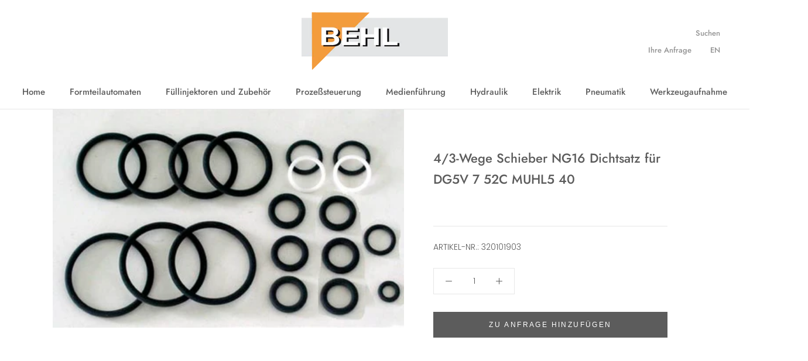

--- FILE ---
content_type: text/html; charset=utf-8
request_url: https://behl-gmbh.de/products/320101903-4-3-wege-schieber-ng16-dichtsatz-fuer-dg5v-7-52c-muhl5-40
body_size: 18816
content:
<!doctype html>

<html class="no-js" lang="de">
  <head>
                    <!-- ============================= SEO Expert Pro ============================= -->
    <title>4/3-Wege Schieber NG16 Dichtsatz für DG5V 7 52C MUHL5 40</title>
   
    
        <meta name="description" content="ARTIKEL-NR.: 320101903" />
    
    <meta http-equiv="cache-control" content="max-age=0" />
    <meta http-equiv="cache-control" content="no-cache" />
    <meta http-equiv="expires" content="0" />
    <meta http-equiv="expires" content="Tue, 01 Jan 2000 1:00:00 GMT" />
    <meta http-equiv="pragma" content="no-cache" />
    <script type="application/ld+json">
    {
    "@context": "http://schema.org",
    "@type": "Organization",
    "name": "Behl GmbH",
    "url": "https://behl-gmbh.de"    }
    </script>
    <script type="application/ld+json">
    {
        "@context": "http://schema.org",
        "@type": "WebSite",
        "url": "https://behl-gmbh.de",
        "potentialAction": {
            "@type": "SearchAction",
            "target": "https://behl-gmbh.de/search?q={query}",
            "query-input": "required name=query"
            }
    }
    </script>
    
    
   
    

<script type="application/ld+json">
    {
        "@context": "http://schema.org/",
        "@type": "Product",
        "url": "https://behl-gmbh.de/products/320101903-4-3-wege-schieber-ng16-dichtsatz-fuer-dg5v-7-52c-muhl5-40",
        "name": "4\/3-Wege Schieber NG16 Dichtsatz für DG5V 7 52C MUHL5 40",
        "image": "https://behl-gmbh.de/cdn/shop/products/320101903_caf37a29-8184-4b17-a320-71870ee869bf.jpg?v=1594034862",
        "description": "ARTIKEL-NR.: 320101903",
        "brand": {
            "name": "Behl GmbH"
        },
        "sku": "320101903",
        "weight": "0.0kg",
        "offers" : [
            {
                "@type" : "Offer" ,
                "priceCurrency" : "EUR" ,
                "price" : "000" ,
                "priceValidUntil": "2026-04-25",
                "availability" : "http://schema.org/InStock" ,
                "itemCondition": "http://schema.org/NewCondition",
                "sku": "320101903",
                "url" : "https://behl-gmbh.de/products/320101903-4-3-wege-schieber-ng16-dichtsatz-fuer-dg5v-7-52c-muhl5-40?variant=28976248225867",
                "seller" : {
                    "@type" : "Organization",
                    "name" : "Behl GmbH"
                }
            }
        ]
    }
</script>

    <meta charset="utf-8"> 
    <meta http-equiv="X-UA-Compatible" content="IE=edge,chrome=1">
    <meta name="viewport" content="width=device-width, initial-scale=1.0, height=device-height, minimum-scale=1.0, user-scalable=0">
    <meta name="theme-color" content="">

    
<link rel="canonical" href="https://behl-gmbh.de/products/320101903-4-3-wege-schieber-ng16-dichtsatz-fuer-dg5v-7-52c-muhl5-40"><meta property="og:type" content="product">
  <meta property="og:title" content="4/3-Wege Schieber NG16 Dichtsatz für DG5V 7 52C MUHL5 40"><meta property="og:image" content="http://behl-gmbh.de/cdn/shop/products/320101903_caf37a29-8184-4b17-a320-71870ee869bf_grande.jpg?v=1594034862">
    <meta property="og:image:secure_url" content="https://behl-gmbh.de/cdn/shop/products/320101903_caf37a29-8184-4b17-a320-71870ee869bf_grande.jpg?v=1594034862"><meta property="product:price:amount" content="0,00">
  <meta property="product:price:currency" content="EUR"><meta property="og:description" content="ARTIKEL-NR.: 320101903"><meta property="og:url" content="https://behl-gmbh.de/products/320101903-4-3-wege-schieber-ng16-dichtsatz-fuer-dg5v-7-52c-muhl5-40">
<meta property="og:site_name" content="Behl GmbH"><meta name="twitter:card" content="summary"><meta name="twitter:title" content="4/3-Wege Schieber NG16 Dichtsatz für DG5V 7 52C MUHL5 40">
  <meta name="twitter:description" content="ARTIKEL-NR.: 320101903">
  <meta name="twitter:image" content="https://behl-gmbh.de/cdn/shop/products/320101903_caf37a29-8184-4b17-a320-71870ee869bf_600x600_crop_center.jpg?v=1594034862">

    <script>window.performance && window.performance.mark && window.performance.mark('shopify.content_for_header.start');</script><meta name="google-site-verification" content="gosdW-L1GdKk9M-bhpgRkNwkktVC9PLjScDs1-zEvRQ">
<meta name="google-site-verification" content="3N04RCv02DYdoCindCX6PVb1lZMc6HBtJbEoJ6nI_w0">
<meta id="shopify-digital-wallet" name="shopify-digital-wallet" content="/1815773259/digital_wallets/dialog">
<meta name="shopify-checkout-api-token" content="d07131f70c7c6ea1ef2afd953f05089f">
<meta id="in-context-paypal-metadata" data-shop-id="1815773259" data-venmo-supported="false" data-environment="production" data-locale="de_DE" data-paypal-v4="true" data-currency="EUR">
<link rel="alternate" type="application/json+oembed" href="https://behl-gmbh.de/products/320101903-4-3-wege-schieber-ng16-dichtsatz-fuer-dg5v-7-52c-muhl5-40.oembed">
<script async="async" src="/checkouts/internal/preloads.js?locale=de-DE"></script>
<script id="shopify-features" type="application/json">{"accessToken":"d07131f70c7c6ea1ef2afd953f05089f","betas":["rich-media-storefront-analytics"],"domain":"behl-gmbh.de","predictiveSearch":true,"shopId":1815773259,"locale":"de"}</script>
<script>var Shopify = Shopify || {};
Shopify.shop = "behl-gmbh.myshopify.com";
Shopify.locale = "de";
Shopify.currency = {"active":"EUR","rate":"1.0"};
Shopify.country = "DE";
Shopify.theme = {"name":"Prestige","id":33418543179,"schema_name":"Prestige","schema_version":"3.3.7","theme_store_id":855,"role":"main"};
Shopify.theme.handle = "null";
Shopify.theme.style = {"id":null,"handle":null};
Shopify.cdnHost = "behl-gmbh.de/cdn";
Shopify.routes = Shopify.routes || {};
Shopify.routes.root = "/";</script>
<script type="module">!function(o){(o.Shopify=o.Shopify||{}).modules=!0}(window);</script>
<script>!function(o){function n(){var o=[];function n(){o.push(Array.prototype.slice.apply(arguments))}return n.q=o,n}var t=o.Shopify=o.Shopify||{};t.loadFeatures=n(),t.autoloadFeatures=n()}(window);</script>
<script id="shop-js-analytics" type="application/json">{"pageType":"product"}</script>
<script defer="defer" async type="module" src="//behl-gmbh.de/cdn/shopifycloud/shop-js/modules/v2/client.init-shop-cart-sync_e98Ab_XN.de.esm.js"></script>
<script defer="defer" async type="module" src="//behl-gmbh.de/cdn/shopifycloud/shop-js/modules/v2/chunk.common_Pcw9EP95.esm.js"></script>
<script defer="defer" async type="module" src="//behl-gmbh.de/cdn/shopifycloud/shop-js/modules/v2/chunk.modal_CzmY4ZhL.esm.js"></script>
<script type="module">
  await import("//behl-gmbh.de/cdn/shopifycloud/shop-js/modules/v2/client.init-shop-cart-sync_e98Ab_XN.de.esm.js");
await import("//behl-gmbh.de/cdn/shopifycloud/shop-js/modules/v2/chunk.common_Pcw9EP95.esm.js");
await import("//behl-gmbh.de/cdn/shopifycloud/shop-js/modules/v2/chunk.modal_CzmY4ZhL.esm.js");

  window.Shopify.SignInWithShop?.initShopCartSync?.({"fedCMEnabled":true,"windoidEnabled":true});

</script>
<script>(function() {
  var isLoaded = false;
  function asyncLoad() {
    if (isLoaded) return;
    isLoaded = true;
    var urls = ["\/\/d1liekpayvooaz.cloudfront.net\/apps\/customizery\/customizery.js?shop=behl-gmbh.myshopify.com","https:\/\/cdn.shopify.com\/s\/files\/1\/0018\/1577\/3259\/t\/4\/assets\/globorequestforquote_init.js?shop=behl-gmbh.myshopify.com"];
    for (var i = 0; i < urls.length; i++) {
      var s = document.createElement('script');
      s.type = 'text/javascript';
      s.async = true;
      s.src = urls[i];
      var x = document.getElementsByTagName('script')[0];
      x.parentNode.insertBefore(s, x);
    }
  };
  if(window.attachEvent) {
    window.attachEvent('onload', asyncLoad);
  } else {
    window.addEventListener('load', asyncLoad, false);
  }
})();</script>
<script id="__st">var __st={"a":1815773259,"offset":3600,"reqid":"70bfb3f4-259c-4fbc-b9f1-d8027b01cbc5-1769347908","pageurl":"behl-gmbh.de\/products\/320101903-4-3-wege-schieber-ng16-dichtsatz-fuer-dg5v-7-52c-muhl5-40","u":"c02f9b96e672","p":"product","rtyp":"product","rid":3797568421963};</script>
<script>window.ShopifyPaypalV4VisibilityTracking = true;</script>
<script id="captcha-bootstrap">!function(){'use strict';const t='contact',e='account',n='new_comment',o=[[t,t],['blogs',n],['comments',n],[t,'customer']],c=[[e,'customer_login'],[e,'guest_login'],[e,'recover_customer_password'],[e,'create_customer']],r=t=>t.map((([t,e])=>`form[action*='/${t}']:not([data-nocaptcha='true']) input[name='form_type'][value='${e}']`)).join(','),a=t=>()=>t?[...document.querySelectorAll(t)].map((t=>t.form)):[];function s(){const t=[...o],e=r(t);return a(e)}const i='password',u='form_key',d=['recaptcha-v3-token','g-recaptcha-response','h-captcha-response',i],f=()=>{try{return window.sessionStorage}catch{return}},m='__shopify_v',_=t=>t.elements[u];function p(t,e,n=!1){try{const o=window.sessionStorage,c=JSON.parse(o.getItem(e)),{data:r}=function(t){const{data:e,action:n}=t;return t[m]||n?{data:e,action:n}:{data:t,action:n}}(c);for(const[e,n]of Object.entries(r))t.elements[e]&&(t.elements[e].value=n);n&&o.removeItem(e)}catch(o){console.error('form repopulation failed',{error:o})}}const l='form_type',E='cptcha';function T(t){t.dataset[E]=!0}const w=window,h=w.document,L='Shopify',v='ce_forms',y='captcha';let A=!1;((t,e)=>{const n=(g='f06e6c50-85a8-45c8-87d0-21a2b65856fe',I='https://cdn.shopify.com/shopifycloud/storefront-forms-hcaptcha/ce_storefront_forms_captcha_hcaptcha.v1.5.2.iife.js',D={infoText:'Durch hCaptcha geschützt',privacyText:'Datenschutz',termsText:'Allgemeine Geschäftsbedingungen'},(t,e,n)=>{const o=w[L][v],c=o.bindForm;if(c)return c(t,g,e,D).then(n);var r;o.q.push([[t,g,e,D],n]),r=I,A||(h.body.append(Object.assign(h.createElement('script'),{id:'captcha-provider',async:!0,src:r})),A=!0)});var g,I,D;w[L]=w[L]||{},w[L][v]=w[L][v]||{},w[L][v].q=[],w[L][y]=w[L][y]||{},w[L][y].protect=function(t,e){n(t,void 0,e),T(t)},Object.freeze(w[L][y]),function(t,e,n,w,h,L){const[v,y,A,g]=function(t,e,n){const i=e?o:[],u=t?c:[],d=[...i,...u],f=r(d),m=r(i),_=r(d.filter((([t,e])=>n.includes(e))));return[a(f),a(m),a(_),s()]}(w,h,L),I=t=>{const e=t.target;return e instanceof HTMLFormElement?e:e&&e.form},D=t=>v().includes(t);t.addEventListener('submit',(t=>{const e=I(t);if(!e)return;const n=D(e)&&!e.dataset.hcaptchaBound&&!e.dataset.recaptchaBound,o=_(e),c=g().includes(e)&&(!o||!o.value);(n||c)&&t.preventDefault(),c&&!n&&(function(t){try{if(!f())return;!function(t){const e=f();if(!e)return;const n=_(t);if(!n)return;const o=n.value;o&&e.removeItem(o)}(t);const e=Array.from(Array(32),(()=>Math.random().toString(36)[2])).join('');!function(t,e){_(t)||t.append(Object.assign(document.createElement('input'),{type:'hidden',name:u})),t.elements[u].value=e}(t,e),function(t,e){const n=f();if(!n)return;const o=[...t.querySelectorAll(`input[type='${i}']`)].map((({name:t})=>t)),c=[...d,...o],r={};for(const[a,s]of new FormData(t).entries())c.includes(a)||(r[a]=s);n.setItem(e,JSON.stringify({[m]:1,action:t.action,data:r}))}(t,e)}catch(e){console.error('failed to persist form',e)}}(e),e.submit())}));const S=(t,e)=>{t&&!t.dataset[E]&&(n(t,e.some((e=>e===t))),T(t))};for(const o of['focusin','change'])t.addEventListener(o,(t=>{const e=I(t);D(e)&&S(e,y())}));const B=e.get('form_key'),M=e.get(l),P=B&&M;t.addEventListener('DOMContentLoaded',(()=>{const t=y();if(P)for(const e of t)e.elements[l].value===M&&p(e,B);[...new Set([...A(),...v().filter((t=>'true'===t.dataset.shopifyCaptcha))])].forEach((e=>S(e,t)))}))}(h,new URLSearchParams(w.location.search),n,t,e,['guest_login'])})(!0,!0)}();</script>
<script integrity="sha256-4kQ18oKyAcykRKYeNunJcIwy7WH5gtpwJnB7kiuLZ1E=" data-source-attribution="shopify.loadfeatures" defer="defer" src="//behl-gmbh.de/cdn/shopifycloud/storefront/assets/storefront/load_feature-a0a9edcb.js" crossorigin="anonymous"></script>
<script data-source-attribution="shopify.dynamic_checkout.dynamic.init">var Shopify=Shopify||{};Shopify.PaymentButton=Shopify.PaymentButton||{isStorefrontPortableWallets:!0,init:function(){window.Shopify.PaymentButton.init=function(){};var t=document.createElement("script");t.src="https://behl-gmbh.de/cdn/shopifycloud/portable-wallets/latest/portable-wallets.de.js",t.type="module",document.head.appendChild(t)}};
</script>
<script data-source-attribution="shopify.dynamic_checkout.buyer_consent">
  function portableWalletsHideBuyerConsent(e){var t=document.getElementById("shopify-buyer-consent"),n=document.getElementById("shopify-subscription-policy-button");t&&n&&(t.classList.add("hidden"),t.setAttribute("aria-hidden","true"),n.removeEventListener("click",e))}function portableWalletsShowBuyerConsent(e){var t=document.getElementById("shopify-buyer-consent"),n=document.getElementById("shopify-subscription-policy-button");t&&n&&(t.classList.remove("hidden"),t.removeAttribute("aria-hidden"),n.addEventListener("click",e))}window.Shopify?.PaymentButton&&(window.Shopify.PaymentButton.hideBuyerConsent=portableWalletsHideBuyerConsent,window.Shopify.PaymentButton.showBuyerConsent=portableWalletsShowBuyerConsent);
</script>
<script data-source-attribution="shopify.dynamic_checkout.cart.bootstrap">document.addEventListener("DOMContentLoaded",(function(){function t(){return document.querySelector("shopify-accelerated-checkout-cart, shopify-accelerated-checkout")}if(t())Shopify.PaymentButton.init();else{new MutationObserver((function(e,n){t()&&(Shopify.PaymentButton.init(),n.disconnect())})).observe(document.body,{childList:!0,subtree:!0})}}));
</script>
<link id="shopify-accelerated-checkout-styles" rel="stylesheet" media="screen" href="https://behl-gmbh.de/cdn/shopifycloud/portable-wallets/latest/accelerated-checkout-backwards-compat.css" crossorigin="anonymous">
<style id="shopify-accelerated-checkout-cart">
        #shopify-buyer-consent {
  margin-top: 1em;
  display: inline-block;
  width: 100%;
}

#shopify-buyer-consent.hidden {
  display: none;
}

#shopify-subscription-policy-button {
  background: none;
  border: none;
  padding: 0;
  text-decoration: underline;
  font-size: inherit;
  cursor: pointer;
}

#shopify-subscription-policy-button::before {
  box-shadow: none;
}

      </style>

<script>window.performance && window.performance.mark && window.performance.mark('shopify.content_for_header.end');</script>

    <link rel="stylesheet" href="//behl-gmbh.de/cdn/shop/t/4/assets/theme.scss.css?v=51863266643472025681759252140">

    <script>
      // This allows to expose several variables to the global scope, to be used in scripts
      window.theme = {
        template: "product",
        shopCurrency: "EUR",
        moneyFormat: "\u003cspan style=display:none;\u003e€{{amount_with_comma_separator}}\u003c\/span\u003e",
        moneyWithCurrencyFormat: "\u003cspan style=display:none;\u003e€{{amount_with_comma_separator}} EUR\u003c\/span\u003e",
        currencyConversionEnabled: false,
        currencyConversionMoneyFormat: "money_format",
        currencyConversionRoundAmounts: true,
        productImageSize: "short",
        searchMode: "product,article,page",
        showPageTransition: true,
        showElementStaggering: true,
        showImageZooming: true,
        enableExperimentalResizeObserver: false
      };

      window.languages = {
        cartAddNote: "Bemerkung zur Bestellung hinzufügen",
        cartEditNote: "Bemerkung zur Bestellung bearbeiten",
        productImageLoadingError: "Bild konnte nicht geladen werden",
        productFormAddToCart: "zum Einkaufswagen ",
        productFormUnavailable: "nicht verfügbar",
        productFormSoldOut: "ausverkauft",
        shippingEstimatorOneResult: "1 option available: ",
        shippingEstimatorMoreResults: "{{count}} options available: ",
        shippingEstimatorNoResults: "No shipping could be found "
      };

      window.lazySizesConfig = {
        loadHidden: false,
        hFac: 0.5,
        expFactor: 2,
        ricTimeout: 150,
        lazyClass: 'Image--lazyLoad',
        loadingClass: 'Image--lazyLoading',
        loadedClass: 'Image--lazyLoaded'
      };

      document.documentElement.className = document.documentElement.className.replace('no-js', 'js');
      document.documentElement.style.setProperty('--window-height', window.innerHeight + 'px');

      // We do a quick detection of some features (we could use Modernizr but for so little...)
      (function() {
        document.documentElement.className += ((window.CSS && window.CSS.supports('(position: sticky) or (position: -webkit-sticky)')) ? ' supports-sticky' : ' no-supports-sticky');
        document.documentElement.className += (window.matchMedia('(-moz-touch-enabled: 1), (hover: none)')).matches ? ' no-supports-hover' : ' supports-hover';
      }());

      // This code is done to force reload the page when the back button is hit (which allows to fix stale data on cart, for instance)
      if (performance.navigation.type === 2) {
        location.reload(true);
      }
    </script>

    <script src="//behl-gmbh.de/cdn/shop/t/4/assets/lazysizes.min.js?v=174358363404432586981551178352" async></script>

    
<script src="https://polyfill-fastly.net/v3/polyfill.min.js?unknown=polyfill&features=fetch,Element.prototype.closest,Element.prototype.remove,Element.prototype.classList,Array.prototype.includes,Array.prototype.fill,Object.assign,CustomEvent,IntersectionObserver,IntersectionObserverEntry" defer></script>
    <script src="https://cdnjs.cloudflare.com/ajax/libs/jquery/3.3.1/jquery.min.js"></script>
    
    <script src="//behl-gmbh.de/cdn/shop/t/4/assets/libs.min.js?v=88466822118989791001551178352" defer></script>
    <script src="//behl-gmbh.de/cdn/shop/t/4/assets/theme.min.js?v=96731946595872669831551178353" defer></script>
    <script src="//behl-gmbh.de/cdn/shop/t/4/assets/custom.js?v=8814717088703906631551178352" defer></script>

    
  <script type="application/ld+json">
  {
    "@context": "http://schema.org",
    "@type": "Product",
    "offers": {
      "@type": "Offer",
      "availability":"https://schema.org/InStock",
      "price": "0,00",
      "priceCurrency": "EUR",
      "url": "https://behl-gmbh.de/products/320101903-4-3-wege-schieber-ng16-dichtsatz-fuer-dg5v-7-52c-muhl5-40"
    },
    "brand": "Behl GmbH",
    "name": "4\/3-Wege Schieber NG16 Dichtsatz für DG5V 7 52C MUHL5 40",
    "description": "ARTIKEL-NR.: 320101903",
    "category": "",
    "url": "https://behl-gmbh.de/products/320101903-4-3-wege-schieber-ng16-dichtsatz-fuer-dg5v-7-52c-muhl5-40",
    "image": {
      "@type": "ImageObject",
      "url": "https://behl-gmbh.de/cdn/shop/products/320101903_caf37a29-8184-4b17-a320-71870ee869bf_1024x1024.jpg?v=1594034862",
      "image": "https://behl-gmbh.de/cdn/shop/products/320101903_caf37a29-8184-4b17-a320-71870ee869bf_1024x1024.jpg?v=1594034862",
      "name": "4\/3-Wege Schieber NG16 Dichtsatz für DG5V 7 52C MUHL5 40",
      "width": 1024,
      "height": 1024
    }
  }
  </script>

    
    <!-- Infinite Options by ShopPad -->
    <!-- Prevents submitting product form when hitting enter key on text fields -->
    <script>
      // Create "window.Shoppad.apps.infiniteoptions" object if it doesn't already exist
      "Shoppad.apps.infiniteoptions".split(".").reduce(function(o, x) { if (!o[x]) {o[x] ={};} return o[x] }, window);

      // Define beforeReady callback
      window.Shoppad.apps.infiniteoptions.beforeReady = function(subscribe) {
        subscribe('appLoad', function(event) {
          console.log('appLoad', event);
          $("#infiniteoptions-container").keydown(function(event){
            if(event.keyCode == 13  && !$(document.activeElement).is('textarea')) {
              event.preventDefault();
              return false;
            }
          });
        });
      };
    </script>
    
    <!-- Infinite Options Faster Loading Script by ShopPad -->
    <script src="//d1liekpayvooaz.cloudfront.net/apps/customizery/customizery.js?shop=behl-gmbh.myshopify.com"></script>
    <!-- End of Infinite Options by ShopPad -->
  	
<link href="https://monorail-edge.shopifysvc.com" rel="dns-prefetch">
<script>(function(){if ("sendBeacon" in navigator && "performance" in window) {try {var session_token_from_headers = performance.getEntriesByType('navigation')[0].serverTiming.find(x => x.name == '_s').description;} catch {var session_token_from_headers = undefined;}var session_cookie_matches = document.cookie.match(/_shopify_s=([^;]*)/);var session_token_from_cookie = session_cookie_matches && session_cookie_matches.length === 2 ? session_cookie_matches[1] : "";var session_token = session_token_from_headers || session_token_from_cookie || "";function handle_abandonment_event(e) {var entries = performance.getEntries().filter(function(entry) {return /monorail-edge.shopifysvc.com/.test(entry.name);});if (!window.abandonment_tracked && entries.length === 0) {window.abandonment_tracked = true;var currentMs = Date.now();var navigation_start = performance.timing.navigationStart;var payload = {shop_id: 1815773259,url: window.location.href,navigation_start,duration: currentMs - navigation_start,session_token,page_type: "product"};window.navigator.sendBeacon("https://monorail-edge.shopifysvc.com/v1/produce", JSON.stringify({schema_id: "online_store_buyer_site_abandonment/1.1",payload: payload,metadata: {event_created_at_ms: currentMs,event_sent_at_ms: currentMs}}));}}window.addEventListener('pagehide', handle_abandonment_event);}}());</script>
<script id="web-pixels-manager-setup">(function e(e,d,r,n,o){if(void 0===o&&(o={}),!Boolean(null===(a=null===(i=window.Shopify)||void 0===i?void 0:i.analytics)||void 0===a?void 0:a.replayQueue)){var i,a;window.Shopify=window.Shopify||{};var t=window.Shopify;t.analytics=t.analytics||{};var s=t.analytics;s.replayQueue=[],s.publish=function(e,d,r){return s.replayQueue.push([e,d,r]),!0};try{self.performance.mark("wpm:start")}catch(e){}var l=function(){var e={modern:/Edge?\/(1{2}[4-9]|1[2-9]\d|[2-9]\d{2}|\d{4,})\.\d+(\.\d+|)|Firefox\/(1{2}[4-9]|1[2-9]\d|[2-9]\d{2}|\d{4,})\.\d+(\.\d+|)|Chrom(ium|e)\/(9{2}|\d{3,})\.\d+(\.\d+|)|(Maci|X1{2}).+ Version\/(15\.\d+|(1[6-9]|[2-9]\d|\d{3,})\.\d+)([,.]\d+|)( \(\w+\)|)( Mobile\/\w+|) Safari\/|Chrome.+OPR\/(9{2}|\d{3,})\.\d+\.\d+|(CPU[ +]OS|iPhone[ +]OS|CPU[ +]iPhone|CPU IPhone OS|CPU iPad OS)[ +]+(15[._]\d+|(1[6-9]|[2-9]\d|\d{3,})[._]\d+)([._]\d+|)|Android:?[ /-](13[3-9]|1[4-9]\d|[2-9]\d{2}|\d{4,})(\.\d+|)(\.\d+|)|Android.+Firefox\/(13[5-9]|1[4-9]\d|[2-9]\d{2}|\d{4,})\.\d+(\.\d+|)|Android.+Chrom(ium|e)\/(13[3-9]|1[4-9]\d|[2-9]\d{2}|\d{4,})\.\d+(\.\d+|)|SamsungBrowser\/([2-9]\d|\d{3,})\.\d+/,legacy:/Edge?\/(1[6-9]|[2-9]\d|\d{3,})\.\d+(\.\d+|)|Firefox\/(5[4-9]|[6-9]\d|\d{3,})\.\d+(\.\d+|)|Chrom(ium|e)\/(5[1-9]|[6-9]\d|\d{3,})\.\d+(\.\d+|)([\d.]+$|.*Safari\/(?![\d.]+ Edge\/[\d.]+$))|(Maci|X1{2}).+ Version\/(10\.\d+|(1[1-9]|[2-9]\d|\d{3,})\.\d+)([,.]\d+|)( \(\w+\)|)( Mobile\/\w+|) Safari\/|Chrome.+OPR\/(3[89]|[4-9]\d|\d{3,})\.\d+\.\d+|(CPU[ +]OS|iPhone[ +]OS|CPU[ +]iPhone|CPU IPhone OS|CPU iPad OS)[ +]+(10[._]\d+|(1[1-9]|[2-9]\d|\d{3,})[._]\d+)([._]\d+|)|Android:?[ /-](13[3-9]|1[4-9]\d|[2-9]\d{2}|\d{4,})(\.\d+|)(\.\d+|)|Mobile Safari.+OPR\/([89]\d|\d{3,})\.\d+\.\d+|Android.+Firefox\/(13[5-9]|1[4-9]\d|[2-9]\d{2}|\d{4,})\.\d+(\.\d+|)|Android.+Chrom(ium|e)\/(13[3-9]|1[4-9]\d|[2-9]\d{2}|\d{4,})\.\d+(\.\d+|)|Android.+(UC? ?Browser|UCWEB|U3)[ /]?(15\.([5-9]|\d{2,})|(1[6-9]|[2-9]\d|\d{3,})\.\d+)\.\d+|SamsungBrowser\/(5\.\d+|([6-9]|\d{2,})\.\d+)|Android.+MQ{2}Browser\/(14(\.(9|\d{2,})|)|(1[5-9]|[2-9]\d|\d{3,})(\.\d+|))(\.\d+|)|K[Aa][Ii]OS\/(3\.\d+|([4-9]|\d{2,})\.\d+)(\.\d+|)/},d=e.modern,r=e.legacy,n=navigator.userAgent;return n.match(d)?"modern":n.match(r)?"legacy":"unknown"}(),u="modern"===l?"modern":"legacy",c=(null!=n?n:{modern:"",legacy:""})[u],f=function(e){return[e.baseUrl,"/wpm","/b",e.hashVersion,"modern"===e.buildTarget?"m":"l",".js"].join("")}({baseUrl:d,hashVersion:r,buildTarget:u}),m=function(e){var d=e.version,r=e.bundleTarget,n=e.surface,o=e.pageUrl,i=e.monorailEndpoint;return{emit:function(e){var a=e.status,t=e.errorMsg,s=(new Date).getTime(),l=JSON.stringify({metadata:{event_sent_at_ms:s},events:[{schema_id:"web_pixels_manager_load/3.1",payload:{version:d,bundle_target:r,page_url:o,status:a,surface:n,error_msg:t},metadata:{event_created_at_ms:s}}]});if(!i)return console&&console.warn&&console.warn("[Web Pixels Manager] No Monorail endpoint provided, skipping logging."),!1;try{return self.navigator.sendBeacon.bind(self.navigator)(i,l)}catch(e){}var u=new XMLHttpRequest;try{return u.open("POST",i,!0),u.setRequestHeader("Content-Type","text/plain"),u.send(l),!0}catch(e){return console&&console.warn&&console.warn("[Web Pixels Manager] Got an unhandled error while logging to Monorail."),!1}}}}({version:r,bundleTarget:l,surface:e.surface,pageUrl:self.location.href,monorailEndpoint:e.monorailEndpoint});try{o.browserTarget=l,function(e){var d=e.src,r=e.async,n=void 0===r||r,o=e.onload,i=e.onerror,a=e.sri,t=e.scriptDataAttributes,s=void 0===t?{}:t,l=document.createElement("script"),u=document.querySelector("head"),c=document.querySelector("body");if(l.async=n,l.src=d,a&&(l.integrity=a,l.crossOrigin="anonymous"),s)for(var f in s)if(Object.prototype.hasOwnProperty.call(s,f))try{l.dataset[f]=s[f]}catch(e){}if(o&&l.addEventListener("load",o),i&&l.addEventListener("error",i),u)u.appendChild(l);else{if(!c)throw new Error("Did not find a head or body element to append the script");c.appendChild(l)}}({src:f,async:!0,onload:function(){if(!function(){var e,d;return Boolean(null===(d=null===(e=window.Shopify)||void 0===e?void 0:e.analytics)||void 0===d?void 0:d.initialized)}()){var d=window.webPixelsManager.init(e)||void 0;if(d){var r=window.Shopify.analytics;r.replayQueue.forEach((function(e){var r=e[0],n=e[1],o=e[2];d.publishCustomEvent(r,n,o)})),r.replayQueue=[],r.publish=d.publishCustomEvent,r.visitor=d.visitor,r.initialized=!0}}},onerror:function(){return m.emit({status:"failed",errorMsg:"".concat(f," has failed to load")})},sri:function(e){var d=/^sha384-[A-Za-z0-9+/=]+$/;return"string"==typeof e&&d.test(e)}(c)?c:"",scriptDataAttributes:o}),m.emit({status:"loading"})}catch(e){m.emit({status:"failed",errorMsg:(null==e?void 0:e.message)||"Unknown error"})}}})({shopId: 1815773259,storefrontBaseUrl: "https://behl-gmbh.de",extensionsBaseUrl: "https://extensions.shopifycdn.com/cdn/shopifycloud/web-pixels-manager",monorailEndpoint: "https://monorail-edge.shopifysvc.com/unstable/produce_batch",surface: "storefront-renderer",enabledBetaFlags: ["2dca8a86"],webPixelsConfigList: [{"id":"1115848968","configuration":"{\"config\":\"{\\\"pixel_id\\\":\\\"GT-P82HN2F\\\",\\\"target_country\\\":\\\"DE\\\",\\\"gtag_events\\\":[{\\\"type\\\":\\\"purchase\\\",\\\"action_label\\\":\\\"MC-TF4ST2QV0C\\\"},{\\\"type\\\":\\\"page_view\\\",\\\"action_label\\\":\\\"MC-TF4ST2QV0C\\\"},{\\\"type\\\":\\\"view_item\\\",\\\"action_label\\\":\\\"MC-TF4ST2QV0C\\\"}],\\\"enable_monitoring_mode\\\":false}\"}","eventPayloadVersion":"v1","runtimeContext":"OPEN","scriptVersion":"b2a88bafab3e21179ed38636efcd8a93","type":"APP","apiClientId":1780363,"privacyPurposes":[],"dataSharingAdjustments":{"protectedCustomerApprovalScopes":["read_customer_address","read_customer_email","read_customer_name","read_customer_personal_data","read_customer_phone"]}},{"id":"200114440","eventPayloadVersion":"v1","runtimeContext":"LAX","scriptVersion":"1","type":"CUSTOM","privacyPurposes":["ANALYTICS"],"name":"Google Analytics tag (migrated)"},{"id":"shopify-app-pixel","configuration":"{}","eventPayloadVersion":"v1","runtimeContext":"STRICT","scriptVersion":"0450","apiClientId":"shopify-pixel","type":"APP","privacyPurposes":["ANALYTICS","MARKETING"]},{"id":"shopify-custom-pixel","eventPayloadVersion":"v1","runtimeContext":"LAX","scriptVersion":"0450","apiClientId":"shopify-pixel","type":"CUSTOM","privacyPurposes":["ANALYTICS","MARKETING"]}],isMerchantRequest: false,initData: {"shop":{"name":"Behl GmbH","paymentSettings":{"currencyCode":"EUR"},"myshopifyDomain":"behl-gmbh.myshopify.com","countryCode":"DE","storefrontUrl":"https:\/\/behl-gmbh.de"},"customer":null,"cart":null,"checkout":null,"productVariants":[{"price":{"amount":0.0,"currencyCode":"EUR"},"product":{"title":"4\/3-Wege Schieber NG16 Dichtsatz für DG5V 7 52C MUHL5 40","vendor":"Behl GmbH","id":"3797568421963","untranslatedTitle":"4\/3-Wege Schieber NG16 Dichtsatz für DG5V 7 52C MUHL5 40","url":"\/products\/320101903-4-3-wege-schieber-ng16-dichtsatz-fuer-dg5v-7-52c-muhl5-40","type":""},"id":"28976248225867","image":{"src":"\/\/behl-gmbh.de\/cdn\/shop\/products\/320101903_caf37a29-8184-4b17-a320-71870ee869bf.jpg?v=1594034862"},"sku":"320101903","title":"Default Title","untranslatedTitle":"Default Title"}],"purchasingCompany":null},},"https://behl-gmbh.de/cdn","fcfee988w5aeb613cpc8e4bc33m6693e112",{"modern":"","legacy":""},{"shopId":"1815773259","storefrontBaseUrl":"https:\/\/behl-gmbh.de","extensionBaseUrl":"https:\/\/extensions.shopifycdn.com\/cdn\/shopifycloud\/web-pixels-manager","surface":"storefront-renderer","enabledBetaFlags":"[\"2dca8a86\"]","isMerchantRequest":"false","hashVersion":"fcfee988w5aeb613cpc8e4bc33m6693e112","publish":"custom","events":"[[\"page_viewed\",{}],[\"product_viewed\",{\"productVariant\":{\"price\":{\"amount\":0.0,\"currencyCode\":\"EUR\"},\"product\":{\"title\":\"4\/3-Wege Schieber NG16 Dichtsatz für DG5V 7 52C MUHL5 40\",\"vendor\":\"Behl GmbH\",\"id\":\"3797568421963\",\"untranslatedTitle\":\"4\/3-Wege Schieber NG16 Dichtsatz für DG5V 7 52C MUHL5 40\",\"url\":\"\/products\/320101903-4-3-wege-schieber-ng16-dichtsatz-fuer-dg5v-7-52c-muhl5-40\",\"type\":\"\"},\"id\":\"28976248225867\",\"image\":{\"src\":\"\/\/behl-gmbh.de\/cdn\/shop\/products\/320101903_caf37a29-8184-4b17-a320-71870ee869bf.jpg?v=1594034862\"},\"sku\":\"320101903\",\"title\":\"Default Title\",\"untranslatedTitle\":\"Default Title\"}}]]"});</script><script>
  window.ShopifyAnalytics = window.ShopifyAnalytics || {};
  window.ShopifyAnalytics.meta = window.ShopifyAnalytics.meta || {};
  window.ShopifyAnalytics.meta.currency = 'EUR';
  var meta = {"product":{"id":3797568421963,"gid":"gid:\/\/shopify\/Product\/3797568421963","vendor":"Behl GmbH","type":"","handle":"320101903-4-3-wege-schieber-ng16-dichtsatz-fuer-dg5v-7-52c-muhl5-40","variants":[{"id":28976248225867,"price":0,"name":"4\/3-Wege Schieber NG16 Dichtsatz für DG5V 7 52C MUHL5 40","public_title":null,"sku":"320101903"}],"remote":false},"page":{"pageType":"product","resourceType":"product","resourceId":3797568421963,"requestId":"70bfb3f4-259c-4fbc-b9f1-d8027b01cbc5-1769347908"}};
  for (var attr in meta) {
    window.ShopifyAnalytics.meta[attr] = meta[attr];
  }
</script>
<script class="analytics">
  (function () {
    var customDocumentWrite = function(content) {
      var jquery = null;

      if (window.jQuery) {
        jquery = window.jQuery;
      } else if (window.Checkout && window.Checkout.$) {
        jquery = window.Checkout.$;
      }

      if (jquery) {
        jquery('body').append(content);
      }
    };

    var hasLoggedConversion = function(token) {
      if (token) {
        return document.cookie.indexOf('loggedConversion=' + token) !== -1;
      }
      return false;
    }

    var setCookieIfConversion = function(token) {
      if (token) {
        var twoMonthsFromNow = new Date(Date.now());
        twoMonthsFromNow.setMonth(twoMonthsFromNow.getMonth() + 2);

        document.cookie = 'loggedConversion=' + token + '; expires=' + twoMonthsFromNow;
      }
    }

    var trekkie = window.ShopifyAnalytics.lib = window.trekkie = window.trekkie || [];
    if (trekkie.integrations) {
      return;
    }
    trekkie.methods = [
      'identify',
      'page',
      'ready',
      'track',
      'trackForm',
      'trackLink'
    ];
    trekkie.factory = function(method) {
      return function() {
        var args = Array.prototype.slice.call(arguments);
        args.unshift(method);
        trekkie.push(args);
        return trekkie;
      };
    };
    for (var i = 0; i < trekkie.methods.length; i++) {
      var key = trekkie.methods[i];
      trekkie[key] = trekkie.factory(key);
    }
    trekkie.load = function(config) {
      trekkie.config = config || {};
      trekkie.config.initialDocumentCookie = document.cookie;
      var first = document.getElementsByTagName('script')[0];
      var script = document.createElement('script');
      script.type = 'text/javascript';
      script.onerror = function(e) {
        var scriptFallback = document.createElement('script');
        scriptFallback.type = 'text/javascript';
        scriptFallback.onerror = function(error) {
                var Monorail = {
      produce: function produce(monorailDomain, schemaId, payload) {
        var currentMs = new Date().getTime();
        var event = {
          schema_id: schemaId,
          payload: payload,
          metadata: {
            event_created_at_ms: currentMs,
            event_sent_at_ms: currentMs
          }
        };
        return Monorail.sendRequest("https://" + monorailDomain + "/v1/produce", JSON.stringify(event));
      },
      sendRequest: function sendRequest(endpointUrl, payload) {
        // Try the sendBeacon API
        if (window && window.navigator && typeof window.navigator.sendBeacon === 'function' && typeof window.Blob === 'function' && !Monorail.isIos12()) {
          var blobData = new window.Blob([payload], {
            type: 'text/plain'
          });

          if (window.navigator.sendBeacon(endpointUrl, blobData)) {
            return true;
          } // sendBeacon was not successful

        } // XHR beacon

        var xhr = new XMLHttpRequest();

        try {
          xhr.open('POST', endpointUrl);
          xhr.setRequestHeader('Content-Type', 'text/plain');
          xhr.send(payload);
        } catch (e) {
          console.log(e);
        }

        return false;
      },
      isIos12: function isIos12() {
        return window.navigator.userAgent.lastIndexOf('iPhone; CPU iPhone OS 12_') !== -1 || window.navigator.userAgent.lastIndexOf('iPad; CPU OS 12_') !== -1;
      }
    };
    Monorail.produce('monorail-edge.shopifysvc.com',
      'trekkie_storefront_load_errors/1.1',
      {shop_id: 1815773259,
      theme_id: 33418543179,
      app_name: "storefront",
      context_url: window.location.href,
      source_url: "//behl-gmbh.de/cdn/s/trekkie.storefront.8d95595f799fbf7e1d32231b9a28fd43b70c67d3.min.js"});

        };
        scriptFallback.async = true;
        scriptFallback.src = '//behl-gmbh.de/cdn/s/trekkie.storefront.8d95595f799fbf7e1d32231b9a28fd43b70c67d3.min.js';
        first.parentNode.insertBefore(scriptFallback, first);
      };
      script.async = true;
      script.src = '//behl-gmbh.de/cdn/s/trekkie.storefront.8d95595f799fbf7e1d32231b9a28fd43b70c67d3.min.js';
      first.parentNode.insertBefore(script, first);
    };
    trekkie.load(
      {"Trekkie":{"appName":"storefront","development":false,"defaultAttributes":{"shopId":1815773259,"isMerchantRequest":null,"themeId":33418543179,"themeCityHash":"4756110506051158204","contentLanguage":"de","currency":"EUR","eventMetadataId":"e82a500a-5f6c-4bce-b754-fdb45328540f"},"isServerSideCookieWritingEnabled":true,"monorailRegion":"shop_domain","enabledBetaFlags":["65f19447"]},"Session Attribution":{},"S2S":{"facebookCapiEnabled":false,"source":"trekkie-storefront-renderer","apiClientId":580111}}
    );

    var loaded = false;
    trekkie.ready(function() {
      if (loaded) return;
      loaded = true;

      window.ShopifyAnalytics.lib = window.trekkie;

      var originalDocumentWrite = document.write;
      document.write = customDocumentWrite;
      try { window.ShopifyAnalytics.merchantGoogleAnalytics.call(this); } catch(error) {};
      document.write = originalDocumentWrite;

      window.ShopifyAnalytics.lib.page(null,{"pageType":"product","resourceType":"product","resourceId":3797568421963,"requestId":"70bfb3f4-259c-4fbc-b9f1-d8027b01cbc5-1769347908","shopifyEmitted":true});

      var match = window.location.pathname.match(/checkouts\/(.+)\/(thank_you|post_purchase)/)
      var token = match? match[1]: undefined;
      if (!hasLoggedConversion(token)) {
        setCookieIfConversion(token);
        window.ShopifyAnalytics.lib.track("Viewed Product",{"currency":"EUR","variantId":28976248225867,"productId":3797568421963,"productGid":"gid:\/\/shopify\/Product\/3797568421963","name":"4\/3-Wege Schieber NG16 Dichtsatz für DG5V 7 52C MUHL5 40","price":"0.00","sku":"320101903","brand":"Behl GmbH","variant":null,"category":"","nonInteraction":true,"remote":false},undefined,undefined,{"shopifyEmitted":true});
      window.ShopifyAnalytics.lib.track("monorail:\/\/trekkie_storefront_viewed_product\/1.1",{"currency":"EUR","variantId":28976248225867,"productId":3797568421963,"productGid":"gid:\/\/shopify\/Product\/3797568421963","name":"4\/3-Wege Schieber NG16 Dichtsatz für DG5V 7 52C MUHL5 40","price":"0.00","sku":"320101903","brand":"Behl GmbH","variant":null,"category":"","nonInteraction":true,"remote":false,"referer":"https:\/\/behl-gmbh.de\/products\/320101903-4-3-wege-schieber-ng16-dichtsatz-fuer-dg5v-7-52c-muhl5-40"});
      }
    });


        var eventsListenerScript = document.createElement('script');
        eventsListenerScript.async = true;
        eventsListenerScript.src = "//behl-gmbh.de/cdn/shopifycloud/storefront/assets/shop_events_listener-3da45d37.js";
        document.getElementsByTagName('head')[0].appendChild(eventsListenerScript);

})();</script>
  <script>
  if (!window.ga || (window.ga && typeof window.ga !== 'function')) {
    window.ga = function ga() {
      (window.ga.q = window.ga.q || []).push(arguments);
      if (window.Shopify && window.Shopify.analytics && typeof window.Shopify.analytics.publish === 'function') {
        window.Shopify.analytics.publish("ga_stub_called", {}, {sendTo: "google_osp_migration"});
      }
      console.error("Shopify's Google Analytics stub called with:", Array.from(arguments), "\nSee https://help.shopify.com/manual/promoting-marketing/pixels/pixel-migration#google for more information.");
    };
    if (window.Shopify && window.Shopify.analytics && typeof window.Shopify.analytics.publish === 'function') {
      window.Shopify.analytics.publish("ga_stub_initialized", {}, {sendTo: "google_osp_migration"});
    }
  }
</script>
<script
  defer
  src="https://behl-gmbh.de/cdn/shopifycloud/perf-kit/shopify-perf-kit-3.0.4.min.js"
  data-application="storefront-renderer"
  data-shop-id="1815773259"
  data-render-region="gcp-us-east1"
  data-page-type="product"
  data-theme-instance-id="33418543179"
  data-theme-name="Prestige"
  data-theme-version="3.3.7"
  data-monorail-region="shop_domain"
  data-resource-timing-sampling-rate="10"
  data-shs="true"
  data-shs-beacon="true"
  data-shs-export-with-fetch="true"
  data-shs-logs-sample-rate="1"
  data-shs-beacon-endpoint="https://behl-gmbh.de/api/collect"
></script>
</head>

  <body class="prestige--v3  template-product">
    <a class="PageSkipLink u-visually-hidden" href="#main">Skip to content </a>
    <span class="LoadingBar"></span>
    <div class="PageOverlay"></div>
    <div class="PageTransition"></div>

    <div id="shopify-section-popup" class="shopify-section"></div>
    <div id="shopify-section-sidebar-menu" class="shopify-section"><section id="sidebar-menu" class="SidebarMenu Drawer Drawer--small Drawer--fromLeft" aria-hidden="true" data-section-id="sidebar-menu" data-section-type="sidebar-menu">
    <header class="Drawer__Header" data-drawer-animated-left>
      <button class="Drawer__Close Icon-Wrapper--clickable" data-action="close-drawer" data-drawer-id="sidebar-menu" aria-label="Sidebar schließen"><svg class="Icon Icon--close" role="presentation" viewBox="0 0 16 14">
      <path d="M15 0L1 14m14 0L1 0" stroke="currentColor" fill="none" fill-rule="evenodd"></path>
    </svg></button>
    </header>

    <div class="Drawer__Content">
      <div class="Drawer__Main" data-drawer-animated-left data-scrollable>
        <div class="Drawer__Container">
          <nav class="SidebarMenu__Nav SidebarMenu__Nav--primary" aria-label="Sidebar"><div class="Collapsible"><button class="Collapsible__Button Heading u-h6" data-action="toggle-collapsible" aria-expanded="false">Home<span class="Collapsible__Plus"></span>
                  </button>

                  <div class="Collapsible__Inner">
                    <div class="Collapsible__Content"><div class="Collapsible"><a href="/pages/kontakt" class="Collapsible__Button Heading Text--subdued Link Link--primary u-h7">Kontakt</a></div></div>
                  </div></div><div class="Collapsible"><button class="Collapsible__Button Heading u-h6" data-action="toggle-collapsible" aria-expanded="false">Formteilautomaten<span class="Collapsible__Plus"></span>
                  </button>

                  <div class="Collapsible__Inner">
                    <div class="Collapsible__Content"><div class="Collapsible"><a href="/pages/formteilautomaten-fur-eps" class="Collapsible__Button Heading Text--subdued Link Link--primary u-h7">Formteilautomaten für EPS</a></div><div class="Collapsible"><a href="/pages/formteilautomaten" class="Collapsible__Button Heading Text--subdued Link Link--primary u-h7">Formteilautomaten für EPP</a></div><div class="Collapsible"><a href="/blogs/news/praxisorientierte-werkzeugaufnahme" class="Collapsible__Button Heading Text--subdued Link Link--primary u-h7">Werkzeugsysteme</a></div><div class="Collapsible"><a href="/blogs/news/vakuumsystem" class="Collapsible__Button Heading Text--subdued Link Link--primary u-h7">Vakuumsystem</a></div><div class="Collapsible"><a href="/blogs/news/bedienung-und-steuerung" class="Collapsible__Button Heading Text--subdued Link Link--primary u-h7">Bedienung und Steuerung</a></div><div class="Collapsible"><a href="/blogs/news/automation" class="Collapsible__Button Heading Text--subdued Link Link--primary u-h7">Automation</a></div><div class="Collapsible"><a href="/blogs/news/sensorik-und-prozessdaten" class="Collapsible__Button Heading Text--subdued Link Link--primary u-h7">Sensorik und Prozessdaten</a></div></div>
                  </div></div><div class="Collapsible"><button class="Collapsible__Button Heading u-h6" data-action="toggle-collapsible" aria-expanded="false">Füllinjektoren und Zubehör<span class="Collapsible__Plus"></span>
                  </button>

                  <div class="Collapsible__Inner">
                    <div class="Collapsible__Content"><div class="Collapsible"><a href="/products/fullinjektor-f50-300" class="Collapsible__Button Heading Text--subdued Link Link--primary u-h7">Füllinjektor SmartInject</a></div><div class="Collapsible"><a href="/collections/dichtsatze-fur-fullinjektoren" class="Collapsible__Button Heading Text--subdued Link Link--primary u-h7">Dichtsätze für Füllinjektoren</a></div><div class="Collapsible"><a href="/collections/klemmflansche" class="Collapsible__Button Heading Text--subdued Link Link--primary u-h7">Klemmflansche</a></div><div class="Collapsible"><a href="/collections/schnellkupplungen-steck-gewindetullen" class="Collapsible__Button Heading Text--subdued Link Link--primary u-h7">Schnellkupplungen Steck-/Gewindetüllen</a></div></div>
                  </div></div><div class="Collapsible"><button class="Collapsible__Button Heading u-h6" data-action="toggle-collapsible" aria-expanded="false">Prozeßsteuerung<span class="Collapsible__Plus"></span>
                  </button>

                  <div class="Collapsible__Inner">
                    <div class="Collapsible__Content"><div class="Collapsible"><a href="/collections/temperaturfuhler" class="Collapsible__Button Heading Text--subdued Link Link--primary u-h7">Temperaturfühler</a></div><div class="Collapsible"><a href="/collections/schaumdruckmesseinrichtung" class="Collapsible__Button Heading Text--subdued Link Link--primary u-h7">Schaumdruckmesseinrichtung</a></div><div class="Collapsible"><a href="/collections/druckschalter" class="Collapsible__Button Heading Text--subdued Link Link--primary u-h7">Druckschalter</a></div><div class="Collapsible"><a href="/collections/druckmessumformer" class="Collapsible__Button Heading Text--subdued Link Link--primary u-h7">Druckmessumformer</a></div></div>
                  </div></div><div class="Collapsible"><button class="Collapsible__Button Heading u-h6" data-action="toggle-collapsible" aria-expanded="false">Medienführung<span class="Collapsible__Plus"></span>
                  </button>

                  <div class="Collapsible__Inner">
                    <div class="Collapsible__Content"><div class="Collapsible"><a href="/products/schragsitzventil" class="Collapsible__Button Heading Text--subdued Link Link--primary u-h7">Schrägsitzventile</a></div><div class="Collapsible"><a href="/collections/geradsitzventile" class="Collapsible__Button Heading Text--subdued Link Link--primary u-h7">Geradsitzventile</a></div><div class="Collapsible"><a href="/collections/ruckschlagventile" class="Collapsible__Button Heading Text--subdued Link Link--primary u-h7">Rückschlagventile</a></div><div class="Collapsible"><a href="/collections/schlauche-und-zubehor-fur-schlauche" class="Collapsible__Button Heading Text--subdued Link Link--primary u-h7">Schläuche und Zubehör für Schläuche</a></div><div class="Collapsible"><a href="/collections/schalldampfer" class="Collapsible__Button Heading Text--subdued Link Link--primary u-h7">Schalldämpfer</a></div><div class="Collapsible"><a href="/collections/absperrklappen-und-schwenkantriebe" class="Collapsible__Button Heading Text--subdued Link Link--primary u-h7">Absperrklappen und Schwenkantriebe</a></div><div class="Collapsible"><a href="/products/materialsilo" class="Collapsible__Button Heading Text--subdued Link Link--primary u-h7">Materialsilo für EPS</a></div><div class="Collapsible"><a href="/collections/druckminderer-fur-wasser" class="Collapsible__Button Heading Text--subdued Link Link--primary u-h7">Druckminderer für Wasser</a></div></div>
                  </div></div><div class="Collapsible"><button class="Collapsible__Button Heading u-h6" data-action="toggle-collapsible" aria-expanded="false">Hydraulik<span class="Collapsible__Plus"></span>
                  </button>

                  <div class="Collapsible__Inner">
                    <div class="Collapsible__Content"><div class="Collapsible"><a href="/collections/hydraulikzylinder" class="Collapsible__Button Heading Text--subdued Link Link--primary u-h7">Hydraulikzylinder</a></div><div class="Collapsible"><a href="/collections/hydraulikzylinderdichtsatze" class="Collapsible__Button Heading Text--subdued Link Link--primary u-h7">Hydraulikzylinderdichtsätze</a></div><div class="Collapsible"><a href="/collections/hydraulische-druckschalter" class="Collapsible__Button Heading Text--subdued Link Link--primary u-h7">Hydraulische Druckschalter</a></div><div class="Collapsible"><a href="/collections/wegesitzventile" class="Collapsible__Button Heading Text--subdued Link Link--primary u-h7">Wegesitzventile</a></div><div class="Collapsible"><a href="/collections/filter-und-filtereinsatze" class="Collapsible__Button Heading Text--subdued Link Link--primary u-h7">Filter und Filtereinsätze</a></div><div class="Collapsible"><a href="/collections/hydrauliksystem-zubehor" class="Collapsible__Button Heading Text--subdued Link Link--primary u-h7">Hydrauliksystem Zubehör</a></div></div>
                  </div></div><div class="Collapsible"><button class="Collapsible__Button Heading u-h6" data-action="toggle-collapsible" aria-expanded="false">Elektrik<span class="Collapsible__Plus"></span>
                  </button>

                  <div class="Collapsible__Inner">
                    <div class="Collapsible__Content"><div class="Collapsible"><a href="/collections/fullstandsmelder" class="Collapsible__Button Heading Text--subdued Link Link--primary u-h7">Füllstandsmelder</a></div><div class="Collapsible"><a href="/collections/drehimpulsgeber" class="Collapsible__Button Heading Text--subdued Link Link--primary u-h7">Drehimpulsgeber</a></div><div class="Collapsible"><a href="/collections/steuerungskomponenten-siemens" class="Collapsible__Button Heading Text--subdued Link Link--primary u-h7">Steuerungskomponenten Siemens</a></div><div class="Collapsible"><a href="/collections/drucktaster-und-leuchtmelder" class="Collapsible__Button Heading Text--subdued Link Link--primary u-h7">Drucktaster und Leuchtmelder</a></div></div>
                  </div></div><div class="Collapsible"><button class="Collapsible__Button Heading u-h6" data-action="toggle-collapsible" aria-expanded="false">Pneumatik<span class="Collapsible__Plus"></span>
                  </button>

                  <div class="Collapsible__Inner">
                    <div class="Collapsible__Content"><div class="Collapsible"><a href="/collections/druckregler-pneumatisch" class="Collapsible__Button Heading Text--subdued Link Link--primary u-h7">Druckregler pneumatisch</a></div><div class="Collapsible"><a href="/collections/3-2-wegeventile-pneumatisch-betatigt" class="Collapsible__Button Heading Text--subdued Link Link--primary u-h7">3/2 Wegeventile pneumatisch betätigt</a></div><div class="Collapsible"><a href="/collections/3-2-wegeventile-elektrisch-betatigt" class="Collapsible__Button Heading Text--subdued Link Link--primary u-h7">3/2 Wegeventile elektrisch betätigt</a></div><div class="Collapsible"><a href="/collections/3-2-wegeventile-manuell-betatigt" class="Collapsible__Button Heading Text--subdued Link Link--primary u-h7">3/2 Wegeventile handbetätigt</a></div><div class="Collapsible"><a href="/collections/5-2-wegeventile-pneumatisch-betatigt" class="Collapsible__Button Heading Text--subdued Link Link--primary u-h7">5/2 Wegeventile pneumatisch betätigt</a></div><div class="Collapsible"><a href="/collections/5-2-wegeventile-elektrisch-betatigt" class="Collapsible__Button Heading Text--subdued Link Link--primary u-h7">5/2 Wegeventile elektrisch betätigt</a></div><div class="Collapsible"><a href="/collections/druckbegrenzungsventile" class="Collapsible__Button Heading Text--subdued Link Link--primary u-h7">Druckbegrenzungsventile</a></div><div class="Collapsible"><a href="/collections/drosselruckschlagventile" class="Collapsible__Button Heading Text--subdued Link Link--primary u-h7">Drosselrückschlagventile</a></div><div class="Collapsible"><a href="/collections/druckregelventile-sentronics" class="Collapsible__Button Heading Text--subdued Link Link--primary u-h7">Druckregelventile Sentronics</a></div><div class="Collapsible"><a href="/collections/greiferfinger" class="Collapsible__Button Heading Text--subdued Link Link--primary u-h7">Greiferfinger</a></div></div>
                  </div></div><div class="Collapsible"><button class="Collapsible__Button Heading u-h6" data-action="toggle-collapsible" aria-expanded="false">Werkzeugaufnahme<span class="Collapsible__Plus"></span>
                  </button>

                  <div class="Collapsible__Inner">
                    <div class="Collapsible__Content"><div class="Collapsible"><a href="/products/aufnahme-und-zentrierrahmen" class="Collapsible__Button Heading Text--subdued Link Link--primary u-h7">Aufnahme- und Zentrierrahmen</a></div><div class="Collapsible"><a href="/collections/verblockung" class="Collapsible__Button Heading Text--subdued Link Link--primary u-h7">Verblockung</a></div></div>
                  </div></div></nav><nav class="SidebarMenu__Nav SidebarMenu__Nav--secondary">
            <ul class="Linklist Linklist--spacingLoose"><li class="Linklist__Item">
                  <a href="/account/login" class="Text--subdued Link Link--primary">Account </a>
                </li><li class="Linklist__Item">
                <a href="/search" class="Text--subdued Link Link--primary" data-action="open-modal" aria-controls="Search">Suchen</a>
              </li>
            </ul>
          </nav>
        </div>
      </div><aside class="Drawer__Footer" data-drawer-animated-bottom><ul class="SidebarMenu__Social HorizontalList HorizontalList--spacingFill">
    <li class="HorizontalList__Item">
      <a href="https://www.youtube.com/@behlgmbh4001" class="Link Link--primary" target="_blank" rel="noopener" aria-label="YouTube">
        <span class="Icon-Wrapper--clickable"><svg class="Icon Icon--youtube" role="presentation" viewBox="0 0 33 32">
      <path d="M0 25.693q0 1.997 1.318 3.395t3.209 1.398h24.259q1.891 0 3.209-1.398t1.318-3.395V6.387q0-1.997-1.331-3.435t-3.195-1.438H4.528q-1.864 0-3.195 1.438T.002 6.387v19.306zm12.116-3.488V9.876q0-.186.107-.293.08-.027.133-.027l.133.027 11.61 6.178q.107.107.107.266 0 .107-.107.213l-11.61 6.178q-.053.053-.107.053-.107 0-.16-.053-.107-.107-.107-.213z"></path>
    </svg></span>
      </a>
    </li>

    
<li class="HorizontalList__Item">
      <a href="https://de.linkedin.com/company/behl-gmbh" class="Link Link--primary" target="_blank" rel="noopener" aria-label="LinkedIn">
        <span class="Icon-Wrapper--clickable"><svg class="Icon Icon--linkedin" role="presentation" viewBox="0 0 24 24">
      <path d="M19 0H5a5 5 0 0 0-5 5v14a5 5 0 0 0 5 5h14a5 5 0 0 0 5-5V5a5 5 0 0 0-5-5zM8 19H5V8h3v11zM6.5 6.73a1.76 1.76 0 1 1 0-3.53 1.76 1.76 0 0 1 0 3.53zM20 19h-3v-5.6c0-3.37-4-3.12-4 0V19h-3V8h3v1.76a3.8 3.8 0 0 1 7 2.48V19z"></path>
    </svg></span>
      </a>
    </li>

    

  </ul>

</aside></div>
</section>

</div>
<div id="sidebar-cart" class="Drawer Drawer--fromRight" aria-hidden="true" data-section-id="cart" data-section-type="cart" data-section-settings='{
  "type": "page",
  "itemCount": 0,
  "drawer": true,
  "hasShippingEstimator": false
}'>
  <div class="Drawer__Header Drawer__Header--bordered Drawer__Container">
      <span class="Drawer__Title Heading u-h4">Einkaufswagen</span>

      <button class="Drawer__Close Icon-Wrapper--clickable" data-action="close-drawer" data-drawer-id="sidebar-cart" aria-label="Einkaufswagen schließen"><svg class="Icon Icon--close" role="presentation" viewBox="0 0 16 14">
      <path d="M15 0L1 14m14 0L1 0" stroke="currentColor" fill="none" fill-rule="evenodd"></path>
    </svg></button>
  </div>

  <form class="Cart Drawer__Content" action="/cart" method="POST" novalidate>
    <div class="Drawer__Main" data-scrollable><p class="Cart__Empty Heading u-h5">Ihr Einkaufswagen ist leer</p></div></form>
</div>
<div class="PageContainer">
      <div id="shopify-section-announcement" class="shopify-section"></div>
      <div id="shopify-section-header" class="shopify-section shopify-section--header"><header id="section-header"
        class="Header Header--inline  "
        data-section-id="header"
        data-section-type="header"
        data-section-settings='{
  "navigationStyle": "inline",
  "hasTransparentHeader": false,
  "isSticky": true
}'
        role="banner">
  <div class="Header__Wrapper">
    <div class="Header__FlexItem Header__FlexItem--fill">
      <button class="Header__Icon Icon-Wrapper Icon-Wrapper--clickable hidden-desk" aria-expanded="false" data-action="open-drawer" data-drawer-id="sidebar-menu" aria-label="Sidebar öffnen">
        <span class="hidden-tablet-and-up"><svg class="Icon Icon--nav" role="presentation" viewBox="0 0 20 14">
      <path d="M0 14v-1h20v1H0zm0-7.5h20v1H0v-1zM0 0h20v1H0V0z" fill="currentColor"></path>
    </svg></span>
        <span class="hidden-phone"><svg class="Icon Icon--nav-desktop" role="presentation" viewBox="0 0 24 16">
      <path d="M0 15.985v-2h24v2H0zm0-9h24v2H0v-2zm0-7h24v2H0v-2z" fill="currentColor"></path>
    </svg></span>
      </button><nav class="Header__MainNav hidden-pocket hidden-lap" aria-label="Hauptmenü">
          <ul class="HorizontalList HorizontalList--spacingExtraLoose"><li class="HorizontalList__Item " aria-haspopup="true">
                <a href="/" class="Heading u-h6">Home</a><div class="DropdownMenu" aria-hidden="true">
                    <ul class="Linklist"><li class="Linklist__Item" >
                          <a href="/pages/kontakt" class="Link Link--secondary">Kontakt </a></li></ul>
                  </div></li><li class="HorizontalList__Item " aria-haspopup="true">
                <a href="/pages/formteilautomaten" class="Heading u-h6">Formteilautomaten</a><div class="DropdownMenu" aria-hidden="true">
                    <ul class="Linklist"><li class="Linklist__Item" >
                          <a href="/pages/formteilautomaten-fur-eps" class="Link Link--secondary">Formteilautomaten für EPS </a></li><li class="Linklist__Item" >
                          <a href="/pages/formteilautomaten" class="Link Link--secondary">Formteilautomaten für EPP </a></li><li class="Linklist__Item" >
                          <a href="/blogs/news/praxisorientierte-werkzeugaufnahme" class="Link Link--secondary">Werkzeugsysteme </a></li><li class="Linklist__Item" >
                          <a href="/blogs/news/vakuumsystem" class="Link Link--secondary">Vakuumsystem </a></li><li class="Linklist__Item" >
                          <a href="/blogs/news/bedienung-und-steuerung" class="Link Link--secondary">Bedienung und Steuerung </a></li><li class="Linklist__Item" >
                          <a href="/blogs/news/automation" class="Link Link--secondary">Automation </a></li><li class="Linklist__Item" >
                          <a href="/blogs/news/sensorik-und-prozessdaten" class="Link Link--secondary">Sensorik und Prozessdaten </a></li></ul>
                  </div></li><li class="HorizontalList__Item " aria-haspopup="true">
                <a href="/products/fullinjektor-f50-300" class="Heading u-h6">Füllinjektoren und Zubehör</a><div class="DropdownMenu" aria-hidden="true">
                    <ul class="Linklist"><li class="Linklist__Item" >
                          <a href="/products/fullinjektor-f50-300" class="Link Link--secondary">Füllinjektor SmartInject </a></li><li class="Linklist__Item" >
                          <a href="/collections/dichtsatze-fur-fullinjektoren" class="Link Link--secondary">Dichtsätze für Füllinjektoren </a></li><li class="Linklist__Item" >
                          <a href="/collections/klemmflansche" class="Link Link--secondary">Klemmflansche </a></li><li class="Linklist__Item" >
                          <a href="/collections/schnellkupplungen-steck-gewindetullen" class="Link Link--secondary">Schnellkupplungen Steck-/Gewindetüllen </a></li></ul>
                  </div></li><li class="HorizontalList__Item " aria-haspopup="true">
                <a href="/collections/prozesssteuerung" class="Heading u-h6">Prozeßsteuerung</a><div class="DropdownMenu" aria-hidden="true">
                    <ul class="Linklist"><li class="Linklist__Item" >
                          <a href="/collections/temperaturfuhler" class="Link Link--secondary">Temperaturfühler </a></li><li class="Linklist__Item" >
                          <a href="/collections/schaumdruckmesseinrichtung" class="Link Link--secondary">Schaumdruckmesseinrichtung </a></li><li class="Linklist__Item" >
                          <a href="/collections/druckschalter" class="Link Link--secondary">Druckschalter </a></li><li class="Linklist__Item" >
                          <a href="/collections/druckmessumformer" class="Link Link--secondary">Druckmessumformer </a></li></ul>
                  </div></li><li class="HorizontalList__Item " aria-haspopup="true">
                <a href="/collections/medienfuhrung" class="Heading u-h6">Medienführung</a><div class="DropdownMenu" aria-hidden="true">
                    <ul class="Linklist"><li class="Linklist__Item" >
                          <a href="/products/schragsitzventil" class="Link Link--secondary">Schrägsitzventile </a></li><li class="Linklist__Item" >
                          <a href="/collections/geradsitzventile" class="Link Link--secondary">Geradsitzventile </a></li><li class="Linklist__Item" >
                          <a href="/collections/ruckschlagventile" class="Link Link--secondary">Rückschlagventile </a></li><li class="Linklist__Item" >
                          <a href="/collections/schlauche-und-zubehor-fur-schlauche" class="Link Link--secondary">Schläuche und Zubehör für Schläuche </a></li><li class="Linklist__Item" >
                          <a href="/collections/schalldampfer" class="Link Link--secondary">Schalldämpfer </a></li><li class="Linklist__Item" >
                          <a href="/collections/absperrklappen-und-schwenkantriebe" class="Link Link--secondary">Absperrklappen und Schwenkantriebe </a></li><li class="Linklist__Item" >
                          <a href="/products/materialsilo" class="Link Link--secondary">Materialsilo für EPS </a></li><li class="Linklist__Item" >
                          <a href="/collections/druckminderer-fur-wasser" class="Link Link--secondary">Druckminderer für Wasser </a></li></ul>
                  </div></li><li class="HorizontalList__Item " aria-haspopup="true">
                <a href="/collections/hydraulik" class="Heading u-h6">Hydraulik</a><div class="DropdownMenu" aria-hidden="true">
                    <ul class="Linklist"><li class="Linklist__Item" >
                          <a href="/collections/hydraulikzylinder" class="Link Link--secondary">Hydraulikzylinder </a></li><li class="Linklist__Item" >
                          <a href="/collections/hydraulikzylinderdichtsatze" class="Link Link--secondary">Hydraulikzylinderdichtsätze </a></li><li class="Linklist__Item" >
                          <a href="/collections/hydraulische-druckschalter" class="Link Link--secondary">Hydraulische Druckschalter </a></li><li class="Linklist__Item" >
                          <a href="/collections/wegesitzventile" class="Link Link--secondary">Wegesitzventile </a></li><li class="Linklist__Item" >
                          <a href="/collections/filter-und-filtereinsatze" class="Link Link--secondary">Filter und Filtereinsätze </a></li><li class="Linklist__Item" >
                          <a href="/collections/hydrauliksystem-zubehor" class="Link Link--secondary">Hydrauliksystem Zubehör </a></li></ul>
                  </div></li><li class="HorizontalList__Item " aria-haspopup="true">
                <a href="/collections/elektrik" class="Heading u-h6">Elektrik</a><div class="DropdownMenu" aria-hidden="true">
                    <ul class="Linklist"><li class="Linklist__Item" >
                          <a href="/collections/fullstandsmelder" class="Link Link--secondary">Füllstandsmelder </a></li><li class="Linklist__Item" >
                          <a href="/collections/drehimpulsgeber" class="Link Link--secondary">Drehimpulsgeber </a></li><li class="Linklist__Item" >
                          <a href="/collections/steuerungskomponenten-siemens" class="Link Link--secondary">Steuerungskomponenten Siemens </a></li><li class="Linklist__Item" >
                          <a href="/collections/drucktaster-und-leuchtmelder" class="Link Link--secondary">Drucktaster und Leuchtmelder </a></li></ul>
                  </div></li><li class="HorizontalList__Item " aria-haspopup="true">
                <a href="/collections/pneumatik" class="Heading u-h6">Pneumatik</a><div class="DropdownMenu" aria-hidden="true">
                    <ul class="Linklist"><li class="Linklist__Item" >
                          <a href="/collections/druckregler-pneumatisch" class="Link Link--secondary">Druckregler pneumatisch </a></li><li class="Linklist__Item" >
                          <a href="/collections/3-2-wegeventile-pneumatisch-betatigt" class="Link Link--secondary">3/2 Wegeventile pneumatisch betätigt </a></li><li class="Linklist__Item" >
                          <a href="/collections/3-2-wegeventile-elektrisch-betatigt" class="Link Link--secondary">3/2 Wegeventile elektrisch betätigt </a></li><li class="Linklist__Item" >
                          <a href="/collections/3-2-wegeventile-manuell-betatigt" class="Link Link--secondary">3/2 Wegeventile handbetätigt </a></li><li class="Linklist__Item" >
                          <a href="/collections/5-2-wegeventile-pneumatisch-betatigt" class="Link Link--secondary">5/2 Wegeventile pneumatisch betätigt </a></li><li class="Linklist__Item" >
                          <a href="/collections/5-2-wegeventile-elektrisch-betatigt" class="Link Link--secondary">5/2 Wegeventile elektrisch betätigt </a></li><li class="Linklist__Item" >
                          <a href="/collections/druckbegrenzungsventile" class="Link Link--secondary">Druckbegrenzungsventile </a></li><li class="Linklist__Item" >
                          <a href="/collections/drosselruckschlagventile" class="Link Link--secondary">Drosselrückschlagventile </a></li><li class="Linklist__Item" >
                          <a href="/collections/druckregelventile-sentronics" class="Link Link--secondary">Druckregelventile Sentronics </a></li><li class="Linklist__Item" >
                          <a href="/collections/greiferfinger" class="Link Link--secondary">Greiferfinger </a></li></ul>
                  </div></li><li class="HorizontalList__Item " aria-haspopup="true">
                <a href="/collections/werkzeugaufnahme" class="Heading u-h6">Werkzeugaufnahme</a><div class="DropdownMenu" aria-hidden="true">
                    <ul class="Linklist"><li class="Linklist__Item" >
                          <a href="/products/aufnahme-und-zentrierrahmen" class="Link Link--secondary">Aufnahme- und Zentrierrahmen </a></li><li class="Linklist__Item" >
                          <a href="/collections/verblockung" class="Link Link--secondary">Verblockung </a></li></ul>
                  </div></li></ul>
        </nav></div><div class="Header__FlexItem"><div class="Header__Logo"><a href="/" class="Header__LogoLink"><img class="Header__LogoImage Header__LogoImage--primary"
               src="//behl-gmbh.de/cdn/shop/files/Logo2_250x.png?v=1613519677"
               srcset="//behl-gmbh.de/cdn/shop/files/Logo2_250x.png?v=1613519677 1x, //behl-gmbh.de/cdn/shop/files/Logo2_250x@2x.png?v=1613519677 2x"
               width="250"
               alt="Behl GmbH"></a></div></div>

    <div class="Header__FlexItem Header__FlexItem--fill"><nav class="Header__SecondaryNav">
          <ul class="HorizontalList HorizontalList--spacingLoose hidden-pocket hidden-lap"><li class="HorizontalList__Item">
              <a href="/search" class="Heading Link Link--primary Text--subdued u-h8" data-action="open-modal" aria-controls="Search">Suchen</a>
            </li></ul>
        </nav><ul class="HorizontalList HorizontalList--spacingLoose">
         <li class="HorizontalList__Item">
              <a href="/pages/request-for-quote" class="Heading Link Link--primary Text--subdued u-h8">Ihre Anfrage</a>
         </li>
         <li class="HorizontalList__Item">
              <a href="http://www.behl-gmbh.com" class="Heading Link Link--primary Text--subdued u-h8">EN</a>
         </li></ul>
    </div>
  </div>
</header>

<style>:root {
      --use-sticky-header: 1;
      --use-unsticky-header: 0;
    }

    .shopify-section--header {
      position: -webkit-sticky;
      position: sticky;
    }@media screen and (max-width: 640px) {
      .Header__LogoImage {
        max-width: 90px;
      }
    }:root {
      --header-is-not-transparent: 1;
      --header-is-transparent: 0;
    }</style>

<script>
  document.documentElement.style.setProperty('--header-height', document.getElementById('shopify-section-header').offsetHeight + 'px');
</script>

</div>

      <main id="main" role="main">
        <div id="shopify-section-product-template" class="shopify-section shopify-section--bordered"><section class="Product Product--small" data-section-id="product-template" data-section-type="product" data-section-settings='{
  "enableHistoryState": true,
  "templateSuffix": null,
  "showInventoryQuantity": false,
  "stackProductImages": true,
  "showThumbnails": true,
  "inventoryQuantityThreshold": 3,
  "showPriceInButton": false,
  "enableImageZoom": true,
  "showPaymentButton": false,
  "useAjaxCart": false
}'>
  <div class="Product__Wrapper"><div class="Product__Gallery Product__Gallery--stack Product__Gallery--withDots">
        <span id="ProductGallery" class="Anchor"></span><div class="Product__ActionList hidden-lap-and-up">
          <div class="Product__ActionItem hidden-lap-and-up">
          <button class="RoundButton RoundButton--small RoundButton--flat" data-action="open-product-zoom"><svg class="Icon Icon--plus" role="presentation" viewBox="0 0 16 16">
      <g stroke="currentColor" fill="none" fill-rule="evenodd" stroke-linecap="square">
        <path d="M8,1 L8,15"></path>
        <path d="M1,8 L15,8"></path>
      </g>
    </svg></button>
        </div>
          </div><div class="Product__Slideshow Product__Slideshow--zoomable Carousel" data-flickity-config='{
          "prevNextButtons": false,
          "pageDots": false,
          "adaptiveHeight": true,
          "watchCSS": true,
          "dragThreshold": 8,
          "initialIndex": 0,
          "arrowShape": {"x0": 20, "x1": 60, "y1": 40, "x2": 60, "y2": 35, "x3": 25}
        }'>
          <div id="Image15551326093387" class="Product__SlideItem Product__SlideItem--image Carousel__Cell is-selected"
             
             data-image-position-ignoring-video="0"
             data-image-position="0"
             data-image-id="15551326093387">
          <div class="AspectRatio AspectRatio--withFallback" style="padding-bottom: 62.11180124223603%; --aspect-ratio: 1.61;">
            

            <img class="Image--lazyLoad Image--fadeIn"
                 src="//behl-gmbh.de/cdn/shop/products/320101903_caf37a29-8184-4b17-a320-71870ee869bf_250x.jpg?v=1594034862"
                 data-src="//behl-gmbh.de/cdn/shop/products/320101903_caf37a29-8184-4b17-a320-71870ee869bf_{width}x.jpg?v=1594034862"
                 data-widths="[200,400]"
                 data-sizes="auto"
                 data-expand="-100"
                 alt="4/3-Wege Schieber NG16 Dichtsatz für DG5V 7 52C MUHL5 40"
                 data-max-width="483"
                 data-max-height="300"
                 data-original-src="//behl-gmbh.de/cdn/shop/products/320101903_caf37a29-8184-4b17-a320-71870ee869bf.jpg?v=1594034862">

            <span class="Image__Loader"></span><noscript>
              <img src="//behl-gmbh.de/cdn/shop/products/320101903_caf37a29-8184-4b17-a320-71870ee869bf_800x.jpg?v=1594034862" alt="4/3-Wege Schieber NG16 Dichtsatz für DG5V 7 52C MUHL5 40">
            </noscript>
          </div>
        </div>
        </div></div><div class="Product__InfoWrapper">
      <div class="Product__Info ">
        <div class="Container"><div class="ProductMeta"><h1 class="ProductMeta__Title Heading u-h2">4/3-Wege Schieber NG16 Dichtsatz für DG5V 7 52C MUHL5 40</h1><div class="ProductMeta__PriceList Heading"><span class="ProductMeta__Price Price Text--subdued u-h4" data-money-convertible><span style=display:none;>€0</span></span></div><div class="ProductMeta__Description Rte">
      ARTIKEL-NR.: 320101903<br>
    </div></div><form method="post" action="/cart/add" id="product_form_3797568421963" accept-charset="UTF-8" class="ProductForm" enctype="multipart/form-data"><input type="hidden" name="form_type" value="product" /><input type="hidden" name="utf8" value="✓" /><div class="ProductForm__Variants"><input type="hidden" name="id" data-sku="320101903" value="28976248225867"><div class="ProductForm__QuantitySelector">
        <div class="QuantitySelector QuantitySelector--large"><span class="QuantitySelector__Button Link Link--secondary" data-action="decrease-quantity"><svg class="Icon Icon--minus" role="presentation" viewBox="0 0 16 2">
      <path d="M1,1 L15,1" stroke="currentColor" fill="none" fill-rule="evenodd" stroke-linecap="square"></path>
    </svg></span>
          <input type="text" class="QuantitySelector__CurrentQuantity" pattern="[0-9]*" name="quantity" value="1">
          <span class="QuantitySelector__Button Link Link--secondary" data-action="increase-quantity"><svg class="Icon Icon--plus" role="presentation" viewBox="0 0 16 16">
      <g stroke="currentColor" fill="none" fill-rule="evenodd" stroke-linecap="square">
        <path d="M8,1 L8,15"></path>
        <path d="M1,8 L15,8"></path>
      </g>
    </svg></span>
        </div>
      </div></div><button type="submit" class="ProductForm__AddToCart Button Button--primary Button--full" data-action="add-to-cart"><span>zum Einkaufswagen </span></button><input type="hidden" name="product-id" value="3797568421963" /><input type="hidden" name="section-id" value="product-template" /></form>

<script type="application/json" data-product-json>
  {
    "product": {"id":3797568421963,"title":"4\/3-Wege Schieber NG16 Dichtsatz für DG5V 7 52C MUHL5 40","handle":"320101903-4-3-wege-schieber-ng16-dichtsatz-fuer-dg5v-7-52c-muhl5-40","description":"ARTIKEL-NR.: 320101903\u003cbr\u003e","published_at":"2019-06-12T15:51:55+02:00","created_at":"2019-06-12T15:51:55+02:00","vendor":"Behl GmbH","type":"","tags":["Hydraulik","Wegesitzventile"],"price":0,"price_min":0,"price_max":0,"available":true,"price_varies":false,"compare_at_price":null,"compare_at_price_min":0,"compare_at_price_max":0,"compare_at_price_varies":false,"variants":[{"id":28976248225867,"title":"Default Title","option1":"Default Title","option2":null,"option3":null,"sku":"320101903","requires_shipping":true,"taxable":true,"featured_image":null,"available":true,"name":"4\/3-Wege Schieber NG16 Dichtsatz für DG5V 7 52C MUHL5 40","public_title":null,"options":["Default Title"],"price":0,"weight":0,"compare_at_price":null,"inventory_management":null,"barcode":null,"requires_selling_plan":false,"selling_plan_allocations":[]}],"images":["\/\/behl-gmbh.de\/cdn\/shop\/products\/320101903_caf37a29-8184-4b17-a320-71870ee869bf.jpg?v=1594034862"],"featured_image":"\/\/behl-gmbh.de\/cdn\/shop\/products\/320101903_caf37a29-8184-4b17-a320-71870ee869bf.jpg?v=1594034862","options":["Title"],"media":[{"alt":null,"id":7706556072011,"position":1,"preview_image":{"aspect_ratio":1.61,"height":300,"width":483,"src":"\/\/behl-gmbh.de\/cdn\/shop\/products\/320101903_caf37a29-8184-4b17-a320-71870ee869bf.jpg?v=1594034862"},"aspect_ratio":1.61,"height":300,"media_type":"image","src":"\/\/behl-gmbh.de\/cdn\/shop\/products\/320101903_caf37a29-8184-4b17-a320-71870ee869bf.jpg?v=1594034862","width":483}],"requires_selling_plan":false,"selling_plan_groups":[],"content":"ARTIKEL-NR.: 320101903\u003cbr\u003e"},
    "selected_variant_id": 28976248225867
}
</script></div>
      </div><div class="Product__ActionList hidden-pocket">
          <div class="Product__ActionItem hidden-lap-and-up">
          <button class="RoundButton RoundButton--small RoundButton--flat" data-action="open-product-zoom"><svg class="Icon Icon--plus" role="presentation" viewBox="0 0 16 16">
      <g stroke="currentColor" fill="none" fill-rule="evenodd" stroke-linecap="square">
        <path d="M8,1 L8,15"></path>
        <path d="M1,8 L15,8"></path>
      </g>
    </svg></button>
        </div>
        </div></div></div></section><style>
    /* Very ugly haha */

    @media screen and (max-width: 640px) {
      #shopify-section-product-template + .shopify-section--bordered {
        border-top: 0;
      }

      #shopify-section-product-template + .shopify-section--bordered > .Section {
        padding-top: 0;
      }
    }
  </style><div class="pswp" tabindex="-1" role="dialog" aria-hidden="true">
    <!-- Background of PhotoSwipe -->
    <div class="pswp__bg"></div>

    <!-- Slides wrapper with overflow:hidden. -->
    <div class="pswp__scroll-wrap">

      <!-- Container that holds slides. Do not remove as content is dynamically added -->
      <div class="pswp__container">
        <div class="pswp__item"></div>
        <div class="pswp__item"></div>
        <div class="pswp__item"></div>
      </div>

      <!-- Main UI bar -->
      <div class="pswp__ui pswp__ui--hidden">
        <button class="pswp__button pswp__button--prev RoundButton" data-animate-left title="zurück"><svg class="Icon Icon--arrow-left" role="presentation" viewBox="0 0 11 21">
      <polyline fill="none" stroke="currentColor" points="10.5 0.5 0.5 10.5 10.5 20.5" stroke-width="1.25"></polyline>
    </svg></button>
        <button class="pswp__button pswp__button--close RoundButton RoundButton--large" data-animate-bottom title="Schließen"><svg class="Icon Icon--close" role="presentation" viewBox="0 0 16 14">
      <path d="M15 0L1 14m14 0L1 0" stroke="currentColor" fill="none" fill-rule="evenodd"></path>
    </svg></button>
        <button class="pswp__button pswp__button--next RoundButton" data-animate-right title="vor"><svg class="Icon Icon--arrow-right" role="presentation" viewBox="0 0 11 21">
      <polyline fill="none" stroke="currentColor" points="0.5 0.5 10.5 10.5 0.5 20.5" stroke-width="1.25"></polyline>
    </svg></button>
      </div>
    </div>
  </div></div>
<div id="shopify-section-related-products" class="shopify-section shopify-section--bordered"><section class="Section Section--spacingNormal" data-section-id="related-products" data-section-type="related-products"><header class="SectionHeader SectionHeader--center">
        <div class="Container">
          <h3 class="SectionHeader__Heading Heading u-h3">ähnliche Produkte</h3>
        </div>
      </header><div class="ProductListWrapper">
      <div class="ProductList ProductList--carousel Carousel" data-flickity-config='{
  "prevNextButtons": true,
  "pageDots": false,
  "wrapAround": false,
  "contain": true,
  "cellAlign": "center",
  "watchCSS": true,
  "dragThreshold": 8,
  "groupCells": true,
  "arrowShape": {"x0": 20, "x1": 60, "y1": 40, "x2": 60, "y2": 35, "x3": 25}
}'><div class="Carousel__Cell">
              <div class="ProductItem ">
  <div class="ProductItem__Wrapper"><a href="/collections/hydraulik/products/120105203-verschmutzungsanzeige-va-v1-fuer-ruecklauffilter-mpf" class="ProductItem__ImageWrapper "><div class="AspectRatio AspectRatio--short" style="max-width: 532px;  --aspect-ratio: 1.5420289855072464"><img class="ProductItem__Image Image--lazyLoad Image--fadeIn" data-src="//behl-gmbh.de/cdn/shop/products/120105203_{width}x.JPG?v=1556787524" data-widths="[200,400]" data-sizes="auto" alt="Verschmutzungsanzeige VA/V1 für Rücklauffilter MPF" data-image-id="10967843733579">
        <span class="Image__Loader"></span>

        <noscript>
          <img class="ProductItem__Image ProductItem__Image--alternate" src="//behl-gmbh.de/cdn/shopifycloud/storefront/assets/no-image-2048-a2addb12_600x.gif" alt="">
          <img class="ProductItem__Image" src="//behl-gmbh.de/cdn/shop/products/120105203_600x.JPG?v=1556787524" alt="Verschmutzungsanzeige VA/V1 für Rücklauffilter MPF">
        </noscript>
      </div>
    </a><div class="ProductItem__Info ProductItem__Info--left"><h2 class="ProductItem__Title Heading">
          <a href="/collections/hydraulik/products/120105203-verschmutzungsanzeige-va-v1-fuer-ruecklauffilter-mpf">Verschmutzungsanzeige VA/V1 für Rücklauffilter MPF</a>
        </h2><div class="ProductItem__PriceList  Heading"><span class="ProductItem__Price Price Text--subdued" data-money-convertible><span style=display:none;>€0</span></span></div></div></div></div>
            </div><div class="Carousel__Cell">
              <div class="ProductItem ">
  <div class="ProductItem__Wrapper"><a href="/collections/hydraulik/products/120105072-ruecklauffilterelement-mf400-2-p10-nb" class="ProductItem__ImageWrapper "><div class="AspectRatio AspectRatio--short" style="max-width: 300px;  --aspect-ratio: 1.5957446808510638"><img class="ProductItem__Image Image--lazyLoad Image--fadeIn" data-src="//behl-gmbh.de/cdn/shop/products/120105072_{width}x.jpg?v=1556787218" data-widths="[200]" data-sizes="auto" alt="Rücklauffilterelement MF400 2 P10 NB" data-image-id="10967831380043">
        <span class="Image__Loader"></span>

        <noscript>
          <img class="ProductItem__Image ProductItem__Image--alternate" src="//behl-gmbh.de/cdn/shopifycloud/storefront/assets/no-image-2048-a2addb12_600x.gif" alt="">
          <img class="ProductItem__Image" src="//behl-gmbh.de/cdn/shop/products/120105072_600x.jpg?v=1556787218" alt="Rücklauffilterelement MF400 2 P10 NB">
        </noscript>
      </div>
    </a><div class="ProductItem__Info ProductItem__Info--left"><h2 class="ProductItem__Title Heading">
          <a href="/collections/hydraulik/products/120105072-ruecklauffilterelement-mf400-2-p10-nb">Rücklauffilterelement MF400 2 P10 NB</a>
        </h2><div class="ProductItem__PriceList  Heading"><span class="ProductItem__Price Price Text--subdued" data-money-convertible><span style=display:none;>€0</span></span></div></div></div></div>
            </div><div class="Carousel__Cell">
              <div class="ProductItem ">
  <div class="ProductItem__Wrapper"><a href="/collections/hydraulik/products/120105071-ruecklauffilterelement-mf180-1-p10-nb" class="ProductItem__ImageWrapper "><div class="AspectRatio AspectRatio--short" style="max-width: 300px;  --aspect-ratio: 1.5957446808510638"><img class="ProductItem__Image Image--lazyLoad Image--fadeIn" data-src="//behl-gmbh.de/cdn/shop/products/120105071_{width}x.jpg?v=1556787178" data-widths="[200]" data-sizes="auto" alt="Rücklauffilterelement MF180 1 P10 NB" data-image-id="10967829315659">
        <span class="Image__Loader"></span>

        <noscript>
          <img class="ProductItem__Image ProductItem__Image--alternate" src="//behl-gmbh.de/cdn/shopifycloud/storefront/assets/no-image-2048-a2addb12_600x.gif" alt="">
          <img class="ProductItem__Image" src="//behl-gmbh.de/cdn/shop/products/120105071_600x.jpg?v=1556787178" alt="Rücklauffilterelement MF180 1 P10 NB">
        </noscript>
      </div>
    </a><div class="ProductItem__Info ProductItem__Info--left"><h2 class="ProductItem__Title Heading">
          <a href="/collections/hydraulik/products/120105071-ruecklauffilterelement-mf180-1-p10-nb">Rücklauffilterelement MF180 1 P10 NB</a>
        </h2><div class="ProductItem__PriceList  Heading"><span class="ProductItem__Price Price Text--subdued" data-money-convertible><span style=display:none;>€0</span></span></div></div></div></div>
            </div><div class="Carousel__Cell">
              <div class="ProductItem ">
  <div class="ProductItem__Wrapper"><a href="/collections/hydraulik/products/120105006-ruecklauffilter-mpf400-q-340l-min-g11-2-mit-manometer" class="ProductItem__ImageWrapper "><div class="AspectRatio AspectRatio--short" style="max-width: 400px;  --aspect-ratio: 1.3840830449826989"><img class="ProductItem__Image Image--lazyLoad Image--fadeIn" data-src="//behl-gmbh.de/cdn/shop/products/120105006_{width}x.jpg?v=1556787139" data-widths="[200,400]" data-sizes="auto" alt="Rücklauffilter MPF400 Q 340l/min G11/2&quot; mit Manometer" data-image-id="10967828398155">
        <span class="Image__Loader"></span>

        <noscript>
          <img class="ProductItem__Image ProductItem__Image--alternate" src="//behl-gmbh.de/cdn/shopifycloud/storefront/assets/no-image-2048-a2addb12_600x.gif" alt="">
          <img class="ProductItem__Image" src="//behl-gmbh.de/cdn/shop/products/120105006_600x.jpg?v=1556787139" alt="Rücklauffilter MPF400 Q 340l/min G11/2&quot; mit Manometer">
        </noscript>
      </div>
    </a><div class="ProductItem__Info ProductItem__Info--left"><h2 class="ProductItem__Title Heading">
          <a href="/collections/hydraulik/products/120105006-ruecklauffilter-mpf400-q-340l-min-g11-2-mit-manometer">Rücklauffilter MPF400 Q 340l/min G11/2" mit Manometer</a>
        </h2><div class="ProductItem__PriceList  Heading"><span class="ProductItem__Price Price Text--subdued" data-money-convertible><span style=display:none;>€0</span></span></div></div></div></div>
            </div></div>
    </div>
  </section></div>
<div id="shopify-section-recently-viewed-products" class="shopify-section shopify-section--bordered shopify-section--hidden"><section class="Section Section--spacingNormal" data-section-id="recently-viewed-products" data-section-type="recently-viewed-products" data-section-settings='{
  "productId": 3797568421963
}'><header class="SectionHeader SectionHeader--center">
        <div class="Container">
          <h3 class="SectionHeader__Heading Heading u-h3">kürzlich angesehen</h3>
        </div>
      </header></section></div>
      </main>

      <div id="shopify-section-footer" class="shopify-section shopify-section--footer"><footer id="section-footer" class="Footer Footer--center " role="contentinfo">
  <div class="Container"><div class="Footer__Inner"><div class="Footer__Block Footer__Block--text" ><h2 class="Footer__Title Heading u-h6">Leistungsspektrum</h2><div class="Footer__Content Rte">
                    <p>Wir entwickeln und fertigen hocheffiziente Lösungen für die Verarbeitung von Partikelschaumstoffen wie EPS, EPE, EPP und ETPU.</p><p>Unsere Formteilautomaten stecken voller praktischer Details. Wir suchen ständig neue innovative Lösungen, die die Formteilproduktion wirtschaftlicher machen.</p>
                  </div><ul class="Footer__Social HorizontalList HorizontalList--spacingLoose">
    <li class="HorizontalList__Item">
      <a href="https://www.youtube.com/@behlgmbh4001" class="Link Link--primary" target="_blank" rel="noopener" aria-label="YouTube">
        <span class="Icon-Wrapper--clickable"><svg class="Icon Icon--youtube" role="presentation" viewBox="0 0 33 32">
      <path d="M0 25.693q0 1.997 1.318 3.395t3.209 1.398h24.259q1.891 0 3.209-1.398t1.318-3.395V6.387q0-1.997-1.331-3.435t-3.195-1.438H4.528q-1.864 0-3.195 1.438T.002 6.387v19.306zm12.116-3.488V9.876q0-.186.107-.293.08-.027.133-.027l.133.027 11.61 6.178q.107.107.107.266 0 .107-.107.213l-11.61 6.178q-.053.053-.107.053-.107 0-.16-.053-.107-.107-.107-.213z"></path>
    </svg></span>
      </a>
    </li>

    
<li class="HorizontalList__Item">
      <a href="https://de.linkedin.com/company/behl-gmbh" class="Link Link--primary" target="_blank" rel="noopener" aria-label="LinkedIn">
        <span class="Icon-Wrapper--clickable"><svg class="Icon Icon--linkedin" role="presentation" viewBox="0 0 24 24">
      <path d="M19 0H5a5 5 0 0 0-5 5v14a5 5 0 0 0 5 5h14a5 5 0 0 0 5-5V5a5 5 0 0 0-5-5zM8 19H5V8h3v11zM6.5 6.73a1.76 1.76 0 1 1 0-3.53 1.76 1.76 0 0 1 0 3.53zM20 19h-3v-5.6c0-3.37-4-3.12-4 0V19h-3V8h3v1.76a3.8 3.8 0 0 1 7 2.48V19z"></path>
    </svg></span>
      </a>
    </li>

    

  </ul>
</div><div class="Footer__Block Footer__Block--links" ><h2 class="Footer__Title Heading u-h6">Navigation</h2>

                  <ul class="Linklist"><li class="Linklist__Item">
                        <a href="/search" class="Link Link--primary">Suchen</a>
                      </li><li class="Linklist__Item">
                        <a href="/pages/datenschutz" class="Link Link--primary">Datenschutz</a>
                      </li><li class="Linklist__Item">
                        <a href="/pages/impressum" class="Link Link--primary">Impressum</a>
                      </li><li class="Linklist__Item">
                        <a href="/pages/kontakt" class="Link Link--primary">Kontakt</a>
                      </li></ul></div></div><div class="Footer__Aside">
      <div class="Footer__Copyright">
        <a href="https://behl-gmbh.de" class="Footer__StoreName Heading u-h7 Link Link--secondary">© Behl GmbH</a><p class="Footer__ThemeAuthor"> </p>
      </div></div>
  </div>
</footer>


</div>
    </div><div id="Search" class="Search Modal Modal--fullScreen" aria-hidden="true" data-scrollable>
      <div class="Search__SearchBar">
        <form action="/search" name="GET" role="search" class="Search__Form">
          <input type="search" class="Search__Input Heading" name="q" autocomplete="off" autocorrect="off" autocapitalize="off" placeholder="suchen" autofocus>
          <input type="hidden" name="type" value="product">
        </form>

        <button class="Search__Close Link Link--primary" data-action="close-modal"><svg class="Icon Icon--close" role="presentation" viewBox="0 0 16 14">
      <path d="M15 0L1 14m14 0L1 0" stroke="currentColor" fill="none" fill-rule="evenodd"></path>
    </svg></button>
      </div>

      <div class="Search__Results"><div class="PageLayout PageLayout--breakLap">
            <div class="PageLayout__Section"></div>
            <div class="PageLayout__Section PageLayout__Section--secondary"></div>
          </div></div>
    </div>
    <link href="//behl-gmbh.de/cdn/shop/t/4/assets/globorequestforquote.css?v=181801138661653959811553250591" rel="stylesheet" type="text/css" media="all" /><script src="//behl-gmbh.de/cdn/shop/t/4/assets/globorequestforquote_params.js?v=79721762465430187511648614863" type="text/javascript"></script><script type="text/javascript">var GRFQConfigs = GRFQConfigs || {};GRFQConfigs.customer = {'id': '','email': '','name': ''};GRFQConfigs.product = {"id":3797568421963,"title":"4\/3-Wege Schieber NG16 Dichtsatz für DG5V 7 52C MUHL5 40","handle":"320101903-4-3-wege-schieber-ng16-dichtsatz-fuer-dg5v-7-52c-muhl5-40","description":"ARTIKEL-NR.: 320101903\u003cbr\u003e","published_at":"2019-06-12T15:51:55+02:00","created_at":"2019-06-12T15:51:55+02:00","vendor":"Behl GmbH","type":"","tags":["Hydraulik","Wegesitzventile"],"price":0,"price_min":0,"price_max":0,"available":true,"price_varies":false,"compare_at_price":null,"compare_at_price_min":0,"compare_at_price_max":0,"compare_at_price_varies":false,"variants":[{"id":28976248225867,"title":"Default Title","option1":"Default Title","option2":null,"option3":null,"sku":"320101903","requires_shipping":true,"taxable":true,"featured_image":null,"available":true,"name":"4\/3-Wege Schieber NG16 Dichtsatz für DG5V 7 52C MUHL5 40","public_title":null,"options":["Default Title"],"price":0,"weight":0,"compare_at_price":null,"inventory_management":null,"barcode":null,"requires_selling_plan":false,"selling_plan_allocations":[]}],"images":["\/\/behl-gmbh.de\/cdn\/shop\/products\/320101903_caf37a29-8184-4b17-a320-71870ee869bf.jpg?v=1594034862"],"featured_image":"\/\/behl-gmbh.de\/cdn\/shop\/products\/320101903_caf37a29-8184-4b17-a320-71870ee869bf.jpg?v=1594034862","options":["Title"],"media":[{"alt":null,"id":7706556072011,"position":1,"preview_image":{"aspect_ratio":1.61,"height":300,"width":483,"src":"\/\/behl-gmbh.de\/cdn\/shop\/products\/320101903_caf37a29-8184-4b17-a320-71870ee869bf.jpg?v=1594034862"},"aspect_ratio":1.61,"height":300,"media_type":"image","src":"\/\/behl-gmbh.de\/cdn\/shop\/products\/320101903_caf37a29-8184-4b17-a320-71870ee869bf.jpg?v=1594034862","width":483}],"requires_selling_plan":false,"selling_plan_groups":[],"content":"ARTIKEL-NR.: 320101903\u003cbr\u003e"};</script><script type="text/javascript" src="//behl-gmbh.de/cdn/shop/t/4/assets/globorequestforquote.js?v=170820637430889719991553250592" defer="defer"></script> <script> if(typeof GRFQConfigs.product['collection'] === 'undefined') GRFQConfigs.product['collection'] = []; GRFQConfigs.product['collection'].push('78874771531'); </script>  <script> if(typeof GRFQConfigs.product['collection'] === 'undefined') GRFQConfigs.product['collection'] = []; GRFQConfigs.product['collection'].push('79302787147'); </script> 
  </body>
</html>


--- FILE ---
content_type: text/javascript
request_url: https://behl-gmbh.de/cdn/shop/t/4/assets/custom.js?v=8814717088703906631551178352
body_size: -633
content:
//# sourceMappingURL=/cdn/shop/t/4/assets/custom.js.map?v=8814717088703906631551178352
